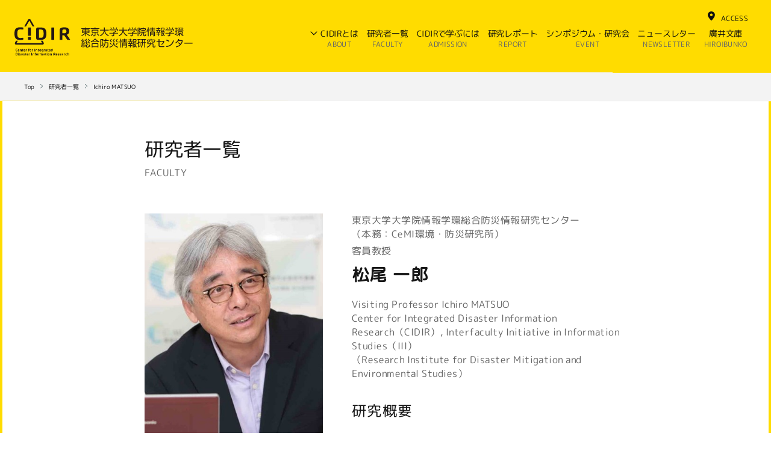

--- FILE ---
content_type: text/html; charset=UTF-8
request_url: http://cidir.iii.u-tokyo.ac.jp/faculty/ichiro-matsuo/
body_size: 9951
content:
<!DOCTYPE html>
<html lang="ja">
<head>
<meta charset="UTF-8">
<meta name="viewport" content="width=device-width, initial-scale=1, viewport-fit=cover">
<meta name="description" content="">
<link href="https://fonts.googleapis.com/css?family=M+PLUS+Rounded+1c" rel="stylesheet">
<link rel="stylesheet" id="fontawesome-style-css" href="https://use.fontawesome.com/releases/v5.6.1/css/all.css">
<link rel="stylesheet" href="http://cidir.iii.u-tokyo.ac.jp/wp/wp-content/themes/cidir/css/ress.css">
<link rel="stylesheet" href="http://cidir.iii.u-tokyo.ac.jp/wp/wp-content/themes/cidir/style.css?ver=0.2.1">
<script>
    (function(d) {
      var config = {
        kitId: 'hwb8lcp',
        scriptTimeout: 3000,
        async: true
      },
      h=d.documentElement,t=setTimeout(function(){h.className=h.className.replace(/\bwf-loading\b/g,"")+" wf-inactive";},config.scriptTimeout),tk=d.createElement("script"),f=false,s=d.getElementsByTagName("script")[0],a;h.className+=" wf-loading";tk.src='https://use.typekit.net/'+config.kitId+'.js';tk.async=true;tk.onload=tk.onreadystatechange=function(){a=this.readyState;if(f||a&&a!="complete"&&a!="loaded")return;f=true;clearTimeout(t);try{Typekit.load(config)}catch(e){}};s.parentNode.insertBefore(tk,s)
    })(document);
</script>
<title>Ichiro MATSUO &#8211; CIDIR &#8211; 東京大学大学院情報学環総合防災情報研究センター</title>
<meta name='robots' content='max-image-preview:large' />
	<style>img:is([sizes="auto" i], [sizes^="auto," i]) { contain-intrinsic-size: 3000px 1500px }</style>
	<link rel='dns-prefetch' href='//stats.wp.com' />
<link rel='preconnect' href='//c0.wp.com' />
<script type="text/javascript">
/* <![CDATA[ */
window._wpemojiSettings = {"baseUrl":"https:\/\/s.w.org\/images\/core\/emoji\/15.0.3\/72x72\/","ext":".png","svgUrl":"https:\/\/s.w.org\/images\/core\/emoji\/15.0.3\/svg\/","svgExt":".svg","source":{"concatemoji":"http:\/\/cidir.iii.u-tokyo.ac.jp\/wp\/wp-includes\/js\/wp-emoji-release.min.js?ver=6.7.4"}};
/*! This file is auto-generated */
!function(i,n){var o,s,e;function c(e){try{var t={supportTests:e,timestamp:(new Date).valueOf()};sessionStorage.setItem(o,JSON.stringify(t))}catch(e){}}function p(e,t,n){e.clearRect(0,0,e.canvas.width,e.canvas.height),e.fillText(t,0,0);var t=new Uint32Array(e.getImageData(0,0,e.canvas.width,e.canvas.height).data),r=(e.clearRect(0,0,e.canvas.width,e.canvas.height),e.fillText(n,0,0),new Uint32Array(e.getImageData(0,0,e.canvas.width,e.canvas.height).data));return t.every(function(e,t){return e===r[t]})}function u(e,t,n){switch(t){case"flag":return n(e,"\ud83c\udff3\ufe0f\u200d\u26a7\ufe0f","\ud83c\udff3\ufe0f\u200b\u26a7\ufe0f")?!1:!n(e,"\ud83c\uddfa\ud83c\uddf3","\ud83c\uddfa\u200b\ud83c\uddf3")&&!n(e,"\ud83c\udff4\udb40\udc67\udb40\udc62\udb40\udc65\udb40\udc6e\udb40\udc67\udb40\udc7f","\ud83c\udff4\u200b\udb40\udc67\u200b\udb40\udc62\u200b\udb40\udc65\u200b\udb40\udc6e\u200b\udb40\udc67\u200b\udb40\udc7f");case"emoji":return!n(e,"\ud83d\udc26\u200d\u2b1b","\ud83d\udc26\u200b\u2b1b")}return!1}function f(e,t,n){var r="undefined"!=typeof WorkerGlobalScope&&self instanceof WorkerGlobalScope?new OffscreenCanvas(300,150):i.createElement("canvas"),a=r.getContext("2d",{willReadFrequently:!0}),o=(a.textBaseline="top",a.font="600 32px Arial",{});return e.forEach(function(e){o[e]=t(a,e,n)}),o}function t(e){var t=i.createElement("script");t.src=e,t.defer=!0,i.head.appendChild(t)}"undefined"!=typeof Promise&&(o="wpEmojiSettingsSupports",s=["flag","emoji"],n.supports={everything:!0,everythingExceptFlag:!0},e=new Promise(function(e){i.addEventListener("DOMContentLoaded",e,{once:!0})}),new Promise(function(t){var n=function(){try{var e=JSON.parse(sessionStorage.getItem(o));if("object"==typeof e&&"number"==typeof e.timestamp&&(new Date).valueOf()<e.timestamp+604800&&"object"==typeof e.supportTests)return e.supportTests}catch(e){}return null}();if(!n){if("undefined"!=typeof Worker&&"undefined"!=typeof OffscreenCanvas&&"undefined"!=typeof URL&&URL.createObjectURL&&"undefined"!=typeof Blob)try{var e="postMessage("+f.toString()+"("+[JSON.stringify(s),u.toString(),p.toString()].join(",")+"));",r=new Blob([e],{type:"text/javascript"}),a=new Worker(URL.createObjectURL(r),{name:"wpTestEmojiSupports"});return void(a.onmessage=function(e){c(n=e.data),a.terminate(),t(n)})}catch(e){}c(n=f(s,u,p))}t(n)}).then(function(e){for(var t in e)n.supports[t]=e[t],n.supports.everything=n.supports.everything&&n.supports[t],"flag"!==t&&(n.supports.everythingExceptFlag=n.supports.everythingExceptFlag&&n.supports[t]);n.supports.everythingExceptFlag=n.supports.everythingExceptFlag&&!n.supports.flag,n.DOMReady=!1,n.readyCallback=function(){n.DOMReady=!0}}).then(function(){return e}).then(function(){var e;n.supports.everything||(n.readyCallback(),(e=n.source||{}).concatemoji?t(e.concatemoji):e.wpemoji&&e.twemoji&&(t(e.twemoji),t(e.wpemoji)))}))}((window,document),window._wpemojiSettings);
/* ]]> */
</script>
<style id='wp-emoji-styles-inline-css' type='text/css'>

	img.wp-smiley, img.emoji {
		display: inline !important;
		border: none !important;
		box-shadow: none !important;
		height: 1em !important;
		width: 1em !important;
		margin: 0 0.07em !important;
		vertical-align: -0.1em !important;
		background: none !important;
		padding: 0 !important;
	}
</style>
<link rel='stylesheet' id='wp-block-library-css' href='https://c0.wp.com/c/6.7.4/wp-includes/css/dist/block-library/style.min.css' type='text/css' media='all' />
<link rel='stylesheet' id='mediaelement-css' href='https://c0.wp.com/c/6.7.4/wp-includes/js/mediaelement/mediaelementplayer-legacy.min.css' type='text/css' media='all' />
<link rel='stylesheet' id='wp-mediaelement-css' href='https://c0.wp.com/c/6.7.4/wp-includes/js/mediaelement/wp-mediaelement.min.css' type='text/css' media='all' />
<style id='jetpack-sharing-buttons-style-inline-css' type='text/css'>
.jetpack-sharing-buttons__services-list{display:flex;flex-direction:row;flex-wrap:wrap;gap:0;list-style-type:none;margin:5px;padding:0}.jetpack-sharing-buttons__services-list.has-small-icon-size{font-size:12px}.jetpack-sharing-buttons__services-list.has-normal-icon-size{font-size:16px}.jetpack-sharing-buttons__services-list.has-large-icon-size{font-size:24px}.jetpack-sharing-buttons__services-list.has-huge-icon-size{font-size:36px}@media print{.jetpack-sharing-buttons__services-list{display:none!important}}.editor-styles-wrapper .wp-block-jetpack-sharing-buttons{gap:0;padding-inline-start:0}ul.jetpack-sharing-buttons__services-list.has-background{padding:1.25em 2.375em}
</style>
<style id='classic-theme-styles-inline-css' type='text/css'>
/*! This file is auto-generated */
.wp-block-button__link{color:#fff;background-color:#32373c;border-radius:9999px;box-shadow:none;text-decoration:none;padding:calc(.667em + 2px) calc(1.333em + 2px);font-size:1.125em}.wp-block-file__button{background:#32373c;color:#fff;text-decoration:none}
</style>
<style id='global-styles-inline-css' type='text/css'>
:root{--wp--preset--aspect-ratio--square: 1;--wp--preset--aspect-ratio--4-3: 4/3;--wp--preset--aspect-ratio--3-4: 3/4;--wp--preset--aspect-ratio--3-2: 3/2;--wp--preset--aspect-ratio--2-3: 2/3;--wp--preset--aspect-ratio--16-9: 16/9;--wp--preset--aspect-ratio--9-16: 9/16;--wp--preset--color--black: #000000;--wp--preset--color--cyan-bluish-gray: #abb8c3;--wp--preset--color--white: #ffffff;--wp--preset--color--pale-pink: #f78da7;--wp--preset--color--vivid-red: #cf2e2e;--wp--preset--color--luminous-vivid-orange: #ff6900;--wp--preset--color--luminous-vivid-amber: #fcb900;--wp--preset--color--light-green-cyan: #7bdcb5;--wp--preset--color--vivid-green-cyan: #00d084;--wp--preset--color--pale-cyan-blue: #8ed1fc;--wp--preset--color--vivid-cyan-blue: #0693e3;--wp--preset--color--vivid-purple: #9b51e0;--wp--preset--gradient--vivid-cyan-blue-to-vivid-purple: linear-gradient(135deg,rgba(6,147,227,1) 0%,rgb(155,81,224) 100%);--wp--preset--gradient--light-green-cyan-to-vivid-green-cyan: linear-gradient(135deg,rgb(122,220,180) 0%,rgb(0,208,130) 100%);--wp--preset--gradient--luminous-vivid-amber-to-luminous-vivid-orange: linear-gradient(135deg,rgba(252,185,0,1) 0%,rgba(255,105,0,1) 100%);--wp--preset--gradient--luminous-vivid-orange-to-vivid-red: linear-gradient(135deg,rgba(255,105,0,1) 0%,rgb(207,46,46) 100%);--wp--preset--gradient--very-light-gray-to-cyan-bluish-gray: linear-gradient(135deg,rgb(238,238,238) 0%,rgb(169,184,195) 100%);--wp--preset--gradient--cool-to-warm-spectrum: linear-gradient(135deg,rgb(74,234,220) 0%,rgb(151,120,209) 20%,rgb(207,42,186) 40%,rgb(238,44,130) 60%,rgb(251,105,98) 80%,rgb(254,248,76) 100%);--wp--preset--gradient--blush-light-purple: linear-gradient(135deg,rgb(255,206,236) 0%,rgb(152,150,240) 100%);--wp--preset--gradient--blush-bordeaux: linear-gradient(135deg,rgb(254,205,165) 0%,rgb(254,45,45) 50%,rgb(107,0,62) 100%);--wp--preset--gradient--luminous-dusk: linear-gradient(135deg,rgb(255,203,112) 0%,rgb(199,81,192) 50%,rgb(65,88,208) 100%);--wp--preset--gradient--pale-ocean: linear-gradient(135deg,rgb(255,245,203) 0%,rgb(182,227,212) 50%,rgb(51,167,181) 100%);--wp--preset--gradient--electric-grass: linear-gradient(135deg,rgb(202,248,128) 0%,rgb(113,206,126) 100%);--wp--preset--gradient--midnight: linear-gradient(135deg,rgb(2,3,129) 0%,rgb(40,116,252) 100%);--wp--preset--font-size--small: 13px;--wp--preset--font-size--medium: 20px;--wp--preset--font-size--large: 36px;--wp--preset--font-size--x-large: 42px;--wp--preset--spacing--20: 0.44rem;--wp--preset--spacing--30: 0.67rem;--wp--preset--spacing--40: 1rem;--wp--preset--spacing--50: 1.5rem;--wp--preset--spacing--60: 2.25rem;--wp--preset--spacing--70: 3.38rem;--wp--preset--spacing--80: 5.06rem;--wp--preset--shadow--natural: 6px 6px 9px rgba(0, 0, 0, 0.2);--wp--preset--shadow--deep: 12px 12px 50px rgba(0, 0, 0, 0.4);--wp--preset--shadow--sharp: 6px 6px 0px rgba(0, 0, 0, 0.2);--wp--preset--shadow--outlined: 6px 6px 0px -3px rgba(255, 255, 255, 1), 6px 6px rgba(0, 0, 0, 1);--wp--preset--shadow--crisp: 6px 6px 0px rgba(0, 0, 0, 1);}:where(.is-layout-flex){gap: 0.5em;}:where(.is-layout-grid){gap: 0.5em;}body .is-layout-flex{display: flex;}.is-layout-flex{flex-wrap: wrap;align-items: center;}.is-layout-flex > :is(*, div){margin: 0;}body .is-layout-grid{display: grid;}.is-layout-grid > :is(*, div){margin: 0;}:where(.wp-block-columns.is-layout-flex){gap: 2em;}:where(.wp-block-columns.is-layout-grid){gap: 2em;}:where(.wp-block-post-template.is-layout-flex){gap: 1.25em;}:where(.wp-block-post-template.is-layout-grid){gap: 1.25em;}.has-black-color{color: var(--wp--preset--color--black) !important;}.has-cyan-bluish-gray-color{color: var(--wp--preset--color--cyan-bluish-gray) !important;}.has-white-color{color: var(--wp--preset--color--white) !important;}.has-pale-pink-color{color: var(--wp--preset--color--pale-pink) !important;}.has-vivid-red-color{color: var(--wp--preset--color--vivid-red) !important;}.has-luminous-vivid-orange-color{color: var(--wp--preset--color--luminous-vivid-orange) !important;}.has-luminous-vivid-amber-color{color: var(--wp--preset--color--luminous-vivid-amber) !important;}.has-light-green-cyan-color{color: var(--wp--preset--color--light-green-cyan) !important;}.has-vivid-green-cyan-color{color: var(--wp--preset--color--vivid-green-cyan) !important;}.has-pale-cyan-blue-color{color: var(--wp--preset--color--pale-cyan-blue) !important;}.has-vivid-cyan-blue-color{color: var(--wp--preset--color--vivid-cyan-blue) !important;}.has-vivid-purple-color{color: var(--wp--preset--color--vivid-purple) !important;}.has-black-background-color{background-color: var(--wp--preset--color--black) !important;}.has-cyan-bluish-gray-background-color{background-color: var(--wp--preset--color--cyan-bluish-gray) !important;}.has-white-background-color{background-color: var(--wp--preset--color--white) !important;}.has-pale-pink-background-color{background-color: var(--wp--preset--color--pale-pink) !important;}.has-vivid-red-background-color{background-color: var(--wp--preset--color--vivid-red) !important;}.has-luminous-vivid-orange-background-color{background-color: var(--wp--preset--color--luminous-vivid-orange) !important;}.has-luminous-vivid-amber-background-color{background-color: var(--wp--preset--color--luminous-vivid-amber) !important;}.has-light-green-cyan-background-color{background-color: var(--wp--preset--color--light-green-cyan) !important;}.has-vivid-green-cyan-background-color{background-color: var(--wp--preset--color--vivid-green-cyan) !important;}.has-pale-cyan-blue-background-color{background-color: var(--wp--preset--color--pale-cyan-blue) !important;}.has-vivid-cyan-blue-background-color{background-color: var(--wp--preset--color--vivid-cyan-blue) !important;}.has-vivid-purple-background-color{background-color: var(--wp--preset--color--vivid-purple) !important;}.has-black-border-color{border-color: var(--wp--preset--color--black) !important;}.has-cyan-bluish-gray-border-color{border-color: var(--wp--preset--color--cyan-bluish-gray) !important;}.has-white-border-color{border-color: var(--wp--preset--color--white) !important;}.has-pale-pink-border-color{border-color: var(--wp--preset--color--pale-pink) !important;}.has-vivid-red-border-color{border-color: var(--wp--preset--color--vivid-red) !important;}.has-luminous-vivid-orange-border-color{border-color: var(--wp--preset--color--luminous-vivid-orange) !important;}.has-luminous-vivid-amber-border-color{border-color: var(--wp--preset--color--luminous-vivid-amber) !important;}.has-light-green-cyan-border-color{border-color: var(--wp--preset--color--light-green-cyan) !important;}.has-vivid-green-cyan-border-color{border-color: var(--wp--preset--color--vivid-green-cyan) !important;}.has-pale-cyan-blue-border-color{border-color: var(--wp--preset--color--pale-cyan-blue) !important;}.has-vivid-cyan-blue-border-color{border-color: var(--wp--preset--color--vivid-cyan-blue) !important;}.has-vivid-purple-border-color{border-color: var(--wp--preset--color--vivid-purple) !important;}.has-vivid-cyan-blue-to-vivid-purple-gradient-background{background: var(--wp--preset--gradient--vivid-cyan-blue-to-vivid-purple) !important;}.has-light-green-cyan-to-vivid-green-cyan-gradient-background{background: var(--wp--preset--gradient--light-green-cyan-to-vivid-green-cyan) !important;}.has-luminous-vivid-amber-to-luminous-vivid-orange-gradient-background{background: var(--wp--preset--gradient--luminous-vivid-amber-to-luminous-vivid-orange) !important;}.has-luminous-vivid-orange-to-vivid-red-gradient-background{background: var(--wp--preset--gradient--luminous-vivid-orange-to-vivid-red) !important;}.has-very-light-gray-to-cyan-bluish-gray-gradient-background{background: var(--wp--preset--gradient--very-light-gray-to-cyan-bluish-gray) !important;}.has-cool-to-warm-spectrum-gradient-background{background: var(--wp--preset--gradient--cool-to-warm-spectrum) !important;}.has-blush-light-purple-gradient-background{background: var(--wp--preset--gradient--blush-light-purple) !important;}.has-blush-bordeaux-gradient-background{background: var(--wp--preset--gradient--blush-bordeaux) !important;}.has-luminous-dusk-gradient-background{background: var(--wp--preset--gradient--luminous-dusk) !important;}.has-pale-ocean-gradient-background{background: var(--wp--preset--gradient--pale-ocean) !important;}.has-electric-grass-gradient-background{background: var(--wp--preset--gradient--electric-grass) !important;}.has-midnight-gradient-background{background: var(--wp--preset--gradient--midnight) !important;}.has-small-font-size{font-size: var(--wp--preset--font-size--small) !important;}.has-medium-font-size{font-size: var(--wp--preset--font-size--medium) !important;}.has-large-font-size{font-size: var(--wp--preset--font-size--large) !important;}.has-x-large-font-size{font-size: var(--wp--preset--font-size--x-large) !important;}
:where(.wp-block-post-template.is-layout-flex){gap: 1.25em;}:where(.wp-block-post-template.is-layout-grid){gap: 1.25em;}
:where(.wp-block-columns.is-layout-flex){gap: 2em;}:where(.wp-block-columns.is-layout-grid){gap: 2em;}
:root :where(.wp-block-pullquote){font-size: 1.5em;line-height: 1.6;}
</style>
<link rel='stylesheet' id='contact-form-7-css' href='http://cidir.iii.u-tokyo.ac.jp/wp/wp-content/plugins/contact-form-7/includes/css/styles.css?ver=6.1.4' type='text/css' media='all' />
<link rel="https://api.w.org/" href="https://cidir.iii.u-tokyo.ac.jp/wp-json/" /><link rel="alternate" title="JSON" type="application/json" href="https://cidir.iii.u-tokyo.ac.jp/wp-json/wp/v2/faculty_list/626" /><link rel="EditURI" type="application/rsd+xml" title="RSD" href="https://cidir.iii.u-tokyo.ac.jp/wp/xmlrpc.php?rsd" />
<meta name="generator" content="WordPress 6.7.4" />
<link rel="canonical" href="https://cidir.iii.u-tokyo.ac.jp/faculty/ichiro-matsuo/" />
<link rel='shortlink' href='https://cidir.iii.u-tokyo.ac.jp/?p=626' />
<link rel="alternate" title="oEmbed (JSON)" type="application/json+oembed" href="https://cidir.iii.u-tokyo.ac.jp/wp-json/oembed/1.0/embed?url=https%3A%2F%2Fcidir.iii.u-tokyo.ac.jp%2Ffaculty%2Fichiro-matsuo%2F" />
<link rel="alternate" title="oEmbed (XML)" type="text/xml+oembed" href="https://cidir.iii.u-tokyo.ac.jp/wp-json/oembed/1.0/embed?url=https%3A%2F%2Fcidir.iii.u-tokyo.ac.jp%2Ffaculty%2Fichiro-matsuo%2F&#038;format=xml" />
	<style>img#wpstats{display:none}</style>
		<meta property="og:title" content="Ichiro MATSUO" />
<meta property="og:description" content="東京都足立区総合防災行政アドバイザー東京都板橋区総合防災アドバイザー三重県紀宝町総合防災行政アドバイザー避難所避難生活学会　理事浅間山北麓ジオパーク協議会有識者委員洞爺湖有珠山ジオパーク推進協議会幹事" />
<meta property="og:type" content="article" />
<meta property="og:url" content="https://cidir.iii.u-tokyo.ac.jp/faculty/ichiro-matsuo/" />
<meta property="og:image" content="http://cidir.iii.u-tokyo.ac.jp/wp/wp-content/themes/cidir/img/ogp.jpg" />
<meta property="og:site_name" content="CIDIR - 東京大学大学院情報学環総合防災情報研究センター" />
<meta name="twitter:card" content="summary_large_image" />
<meta property="og:locale" content="ja_JP" />
</head>
<body class="faculty_list-template-default single single-faculty_list postid-626 single-format-standard">
<div id="wrapper" class="wrapper">
    <header id="header" class="header">
        <div class="header-logo">
            <a href="https://cidir.iii.u-tokyo.ac.jp">
                <img class="header-logo-img" src="http://cidir.iii.u-tokyo.ac.jp/wp/wp-content/themes/cidir/img/logo-cidir.svg" alt="東京大学総合防災情報研究センター">
            </a>
        </div>
        <nav class="header-nav-container">
            <ul class="header-nav menu flex-box wf-roundedmplus1c">
                <li class="menu-item -menu01 flex-item has-sub-menu"><a class="no-link" href="javascript:void(0)">CIDIRとは<span>ABOUT</span></a>
                    <ul class="sub-menu">
                        <li class="sub-menu-item"><a href="/activities/">主要な研究活動<span>ACTIVITIES</span></a></li>
                        <li class="sub-menu-item"><a href="/education/">主要な教育活動<span>EDUCATION</span></a></li>
                        <li class="sub-menu-item"><a href="/mission/">CIDIRのミッション<span>MISSION</span></a></li>
                        <li class="sub-menu-item"><a href="/research-org/">研究部門と体制<span>RESEARCH ORG.</span></a></li>
                    </ul>
                </li>
                <li class="menu-item -menu04 flex-item"><a href="/faculty/">研究者一覧<span>FACULTY</span></a></li>
                <li class="menu-item -menu03 flex-item"><a href="/admission/">CIDIRで学ぶには<span>ADMISSION</span></a></li>
                <li class="menu-item -menu05 flex-item"><a href="/report/">研究レポート<span>REPORT</span></a></li>
                <li class="menu-item -menu06 flex-item"><a href="/event/">シンポジウム・研究会<span>EVENT</span></a></li>
                <li class="menu-item -menu07 flex-item"><a href="/newsletter/">ニュースレター<span>NEWSLETTER</span></a></li>
                <li class="menu-item -menu08 flex-item"><a href="/hiroi-bunko/">廣井文庫<span>HIROIBUNKO</span></a></li>
            </ul>
            <div class="header-util wf-roundedmplus1c">
                <a href="/access/">ACCESS</a>
            </div>
        </nav><!-- header-nav-container -->
        <!-- 開閉用ボタン -->
        <div class="modal-navbar">
            <div class="modal-navbar-header">
                <button type="button" class="modal-toggle modal-hamburger">
                    <span class="sr-only">toggle navigation</span>
                    <span class="modal-hamburger-icon"></span>
                </button>
            </div>
        </div>
        <!-- モーダルメニュー -->
        <div id="modal" class="modal-container">
            <div class="modal-brand">
                <a href="https://cidir.iii.u-tokyo.ac.jp">
                    <img class="modal-brand-img" src="http://cidir.iii.u-tokyo.ac.jp/wp/wp-content/themes/cidir/img/logo-cidir.svg" alt="東京大学総合防災情報研究センター" width="">
                </a>
            </div>
            <nav class="modal-nav-container" role="navigation">
                <ul class="modal-nav menu wf-roundedmplus1c">
                    <li class="menu-item -menu01 has-sub-menu"><a class="no-link" href="javascript:void(0)">CIDIRとは<span>ABOUT</span></a>
                        <ul class="sub-menu">
                            <li class="sub-menu-item"><a href="/activities/">主要な研究活動<span>ACTIVITIES</span></a></li>
                            <li class="sub-menu-item"><a href="/education/">主要な教育活動<span>EDUCATION</span></a></li>
                            <li class="sub-menu-item"><a href="/mission/">CIDIRのミッション<span>MISSION</span></a></li>
                            <li class="sub-menu-item"><a href="/research-org/">研究部門と体制<span>RESEARCH ORG.</span></a></li>
                        </ul>
                    </li>
                    <li class="menu-item -menu04"><a href="/faculty/">研究者一覧<span>FACULTY</span></a></li>
                    <li class="menu-item -menu03"><a href="/admission/">CIDIRで学ぶには<span>ADMISSION</span></a></li>
                    <li class="menu-item -menu05"><a href="/report/">研究レポート<span>REPORT</span></a></li>
                    <li class="menu-item -menu06"><a href="/event/">シンポジウム・研究会<span>EVENT</span></a></li>
                    <li class="menu-item -menu07"><a href="/newsletter/">ニュースレター<span>NEWSLETTER</span></a></li>
                    <li class="menu-item -menu08"><a href="/hiroi-bunko/">廣井文庫<span>HIROIBUNKO</span></a></li>
                </ul>
            </nav>
            <div class="header-util">
                <a href="/access/">ACCESS</a>
            </div>
        </div><!-- /.modal-container -->
    </header>

<main id="main" class="main page no-primary-contents" role="main">

    <!-- パンくずリスト -->
    <div class="breadcrumbs wf-roundedmplus1c">
        <span property="itemListElement" typeof="ListItem"><a property="item" typeof="WebPage" title="Go to CIDIR - 東京大学大学院情報学環総合防災情報研究センター." href="https://cidir.iii.u-tokyo.ac.jp" class="home" ><span property="name">Top</span></a><meta property="position" content="1"></span><span property="itemListElement" typeof="ListItem"><a property="item" typeof="WebPage" title="Go to 研究者一覧." href="https://cidir.iii.u-tokyo.ac.jp/faculty/" class="faculty_list-root post post-faculty_list" ><span property="name">研究者一覧</span></a><meta property="position" content="2"></span><span property="itemListElement" typeof="ListItem"><span property="name" class="post post-faculty_list current-item">Ichiro MATSUO</span><meta property="url" content="https://cidir.iii.u-tokyo.ac.jp/faculty/ichiro-matsuo/"><meta property="position" content="3"></span>    </div>

    <div class="outer">
        <div class="inner pb80">
            <!-- ************************** contents ************************** -->
            <article class="article">

                <h1>研究者一覧<span>FACULTY</span></h1>

                <div class="profile-container">
                    <div class="photo">
                        <img src="https://cidir.iii.u-tokyo.ac.jp/wp/wp-content/uploads/2020/10/matsuo.jpg" alt="写真：松尾 一郎">
                    </div>
                    <div class="text">
                        <div class="organization">東京大学大学院情報学環総合防災情報研究センター<br> （本務：CeMI環境・防災研究所）</div>
                        <div class="position">客員教授</div>
                        <h2 class="name">松尾 一郎</h2>
                        <div class="eng">Visiting Professor&nbsp;Ichiro MATSUO<br> Center for Integrated Disaster Information Research（CIDIR）, Interfaculty Initiative in Information Studies（III）<br> （Research Institute for Disaster Mitigation and Environmental Studies）</div>
                        <h3 class="report">研究概要</h3>
                        <p>専門：タイムライン防災等の防災行動学、コミュニティー防災、被災者視点の防災まちづくり研究。<br />
コンサルタンツエンジニア時代の調査研究（社会基盤施設の管理や高度化、防災情報システムの計画・運用評価）を研究基盤にして、水害・地震・津波・火山災害など様々な自然災害のAAR/IPを多数実証的な調査研究を実施。なお2000年有珠山噴火や2011年東日本大震災後の被災者復興まちづくりを被災自治体や住民組織と協働。タイムライン防災については、流域防災タイムライン、コミュニティータイムライン、自治体タイムラインの第一人者として国内の普及啓発に尽力している。</p>
                    </div>
                </div>

                
<div class="wp-block-group"><div class="wp-block-group__inner-container is-layout-flow wp-block-group-is-layout-flow">
<p>東京都足立区総合防災行政アドバイザー<br>東京都板橋区総合防災アドバイザー<br>三重県紀宝町総合防災行政アドバイザー<br>避難所避難生活学会　理事<br>浅間山北麓ジオパーク協議会有識者委員<br>洞爺湖有珠山ジオパーク推進協議会幹事<br>荒川下流域水害タイムライン検討会座長　他多数のタイムライン検討会座長<br>感染蔓延下の災害対応ワーキンググループアドバイザー（近畿地方整備局）</p>



<p></p>
</div></div>



<h3 class="wp-block-heading">略歴</h3>



<p>1973年　長崎県立長崎西高等学校卒業<br>1977年　芝浦工業大学工学部卒業<br>1977年　（株）建設技術研究所　入社<br>2003年　（株）建設技術研究所　防災室長<br>2004年　東京大学大学院情報学環客員研究員<br>2005年　環境防災総合政策研究機構（CeMI）　理事<br>2010年　CeMI環境・防災研究所　副所長<br>2013年　東京大学生産技術研究所リサーチフェロー<br>2016年　北海道大学大学院農学院環境資源学専攻博士課程単位取得退学<br>2018年　東京大学大学院情報学環総合防災情報研究センター　客員教授</p>



<p></p>



<p></p>



<h3 class="wp-block-heading">主著</h3>



<p>『火山に強くなる本』（共著、山と渓谷社、2002 年）<br>『津波から人びとを救った稲むらの火 歴史マンガ浜口梧陵伝』（共著、文溪堂、2005 年）<br>『地球温暖化図鑑』（共著、文溪堂、2010 年）<br>『災害・防災図鑑』（共著、文溪堂、2013年）<br>『タイムライン　日本の防災対策が変わる』（編著、日刊建設工業新聞社、2016年）<br>『命を守る水害読本』（共著、毎日新聞出版、2017年）</p>



<p></p>



<h3 class="wp-block-heading">Contact</h3>



<p>〒113-0033　東京都文京区本郷7-3-1<br>東京大学大学院情報学環 総合防災情報研究センター<br>TEL：03-5841-5924　<br>FAX：03-5841-0379<br>MAIL: matsuo16【at】community-bosai.jp</p>

            </article>
            <!-- ************************** / contents ************************** -->
        </div><!-- /.inner -->
    </div><!-- /.outer -->

</main>

<footer id="footer" class="footer">
        <div class="footer-upper-part">
            <div class="inner">
                <div class="footer-logo-container">
                    <div class="footer-logo">
                        <img src="http://cidir.iii.u-tokyo.ac.jp/wp/wp-content/themes/cidir/img/logo-footer-cidir.svg" alt="東京大学総合防災情報研究センター">
                    </div>
                    <div class="address wf-roundedmplus1c">
                        <span>〒113-0033　東京都文京区本郷７丁目３番１号</span>
                        <span>7-3-1 Hongo, Bunkyo-ku, Tokyo 113-0033, Japan</span>
                    </div>
                </div>
                <div class="footer-banner-container">
                    <ul class="footer-banner clearfix">
                        <li class="banner-item">
                            <a class="banner-item-link" href="http://cidir-db.iii.u-tokyo.ac.jp/cidir/index.html">
                                <img class="banner-item-image" src="http://cidir.iii.u-tokyo.ac.jp/wp/wp-content/themes/cidir/img/banner-cidir-db.png" alt="CIDIR 災害情報調査アーカイブス"></a></li>
                        <li class="banner-item">
                            <a class="banner-item-link" href="https://www.iii.u-tokyo.ac.jp/">
                                <img class="banner-item-image" src="http://cidir.iii.u-tokyo.ac.jp/wp/wp-content/themes/cidir/img/banner-iii-min.png" alt="東京大学大学院 情報学環・学際情報学府"></a></li>
                        <li class="banner-item">
                            <a class="banner-item-link" href="https://www.u-tokyo.ac.jp/ja/index.html">
                                <img class="banner-item-image" src="http://cidir.iii.u-tokyo.ac.jp/wp/wp-content/themes/cidir/img/banner-u-tokyo-min.png" alt="東京大学"></a></li>
                        <li class="banner-item">
                            <a class="banner-item-link" href="https://www.eri.u-tokyo.ac.jp/">
                                <img class="banner-item-image" src="http://cidir.iii.u-tokyo.ac.jp/wp/wp-content/themes/cidir/img/banner-eri.png" alt="東京大学地震研究所"></a></li>
                        <li class="banner-item">
                            <a class="banner-item-link" href="https://www.iis.u-tokyo.ac.jp/ja/">
                                <img class="banner-item-image" src="http://cidir.iii.u-tokyo.ac.jp/wp/wp-content/themes/cidir/img/banner-iis.png" alt="東京大学生産技術研究所"></a></li>
                        <li class="banner-item">
                            <a class="banner-item-link" href="https://www.jsnds.org/">
                                <img class="banner-item-image" src="http://cidir.iii.u-tokyo.ac.jp/wp/wp-content/themes/cidir/img/banner-jsnds.png" alt="日本自然災害学会"></a></li>
                        <li class="banner-item">
                            <a class="banner-item-link" href="https://isss.jp.net/">
                                <img class="banner-item-image" src="http://cidir.iii.u-tokyo.ac.jp/wp/wp-content/themes/cidir/img/banner-isss.png" alt="地域安全学会"></a></li>
                        <li class="banner-item">
                            <a class="banner-item-link" href="http://www.jasdis.gr.jp/">
                                <img class="banner-item-image" src="http://cidir.iii.u-tokyo.ac.jp/wp/wp-content/themes/cidir/img/banner-jasdis.png" alt="日本災害情報学会"></a></li>
                        <li class="banner-item">
                            <a class="banner-item-link" href="http://f-gakkai.net/">
                                <img class="banner-item-image" src="http://cidir.iii.u-tokyo.ac.jp/wp/wp-content/themes/cidir/img/banner-jsdrr.png" alt="日本災害復興学会"></a></li>
                        <li class="banner-item item10">
                            <a class="banner-item-link" href="https://cidir.iii.u-tokyo.ac.jp/iidprr/">
                                <img class="banner-item-image" src="http://cidir.iii.u-tokyo.ac.jp/wp/wp-content/themes/cidir/img/banner-iidprr.png" alt="災害・復興知連携研究機構"></a></li>
                        <!-- <li class="banner-item">
                            <a class="banner-item-link" href="">
                                <img class="banner-item-image" src="http://cidir.iii.u-tokyo.ac.jp/wp/wp-content/themes/cidir/img/banner-dummy.png" alt=""></a></li> -->
                    </ul>
                </div>
            </div>
        </div><!-- /.footer-upper-part -->
        <div class="footer-lower-part">
            <div class="inner flex-box">
                <nav class="footer-nav-container flex-item">
                    <ul class="footer-nav">
                        <li class="item"><a href="/sitemap/">SITEMAP</a></li>
                        <li class="item"><a href="/privacypolicy/">PRIVACY POLICY</a></li>
                    </ul>
                </nav>
                <div class="copyright flex-item">Copyright 2020 東京大学情報学環総合防災情報研究センター<br class="disp-sp">All Rights Reserved.</div>
            </div>
        </div>
    </footer>
</div><!-- /#wrapper -->
<script src="https://code.jquery.com/jquery-3.5.1.min.js"></script>
<script src="http://cidir.iii.u-tokyo.ac.jp/wp/wp-content/themes/cidir/js/script.js?ver=1.0.1"></script>


<script>
// home header
$( function() {
    var imgHeight = $( '.hero-container' ).outerHeight(); //画像の高さを取得。これがイベント発火位置になる。
    var header = $( 'header' ); //ヘッダーコンテンツ
    console.log( imgHeight );
    console.log( header.height() );
    imgHeight = imgHeight - header.height() - 330;

    $( window ).on( 'load scroll', function() {
        if ( $( window ).scrollTop() < imgHeight ) {
            //メインビジュアル内にいるので、クラスを外す。
            header.addClass( 'headerColor-none' );
            header.removeClass( 'headerColor-default' );
        } else {
            //メインビジュアルより下までスクロールしたので、クラスを付けて色を変える
            header.removeClass( 'headerColor-none' );
            header.addClass( 'headerColor-default' );
        }
    });
});
</script>


<script type="text/javascript" src="https://c0.wp.com/c/6.7.4/wp-includes/js/dist/hooks.min.js" id="wp-hooks-js"></script>
<script type="text/javascript" src="https://c0.wp.com/c/6.7.4/wp-includes/js/dist/i18n.min.js" id="wp-i18n-js"></script>
<script type="text/javascript" id="wp-i18n-js-after">
/* <![CDATA[ */
wp.i18n.setLocaleData( { 'text direction\u0004ltr': [ 'ltr' ] } );
/* ]]> */
</script>
<script type="text/javascript" src="http://cidir.iii.u-tokyo.ac.jp/wp/wp-content/plugins/contact-form-7/includes/swv/js/index.js?ver=6.1.4" id="swv-js"></script>
<script type="text/javascript" id="contact-form-7-js-translations">
/* <![CDATA[ */
( function( domain, translations ) {
	var localeData = translations.locale_data[ domain ] || translations.locale_data.messages;
	localeData[""].domain = domain;
	wp.i18n.setLocaleData( localeData, domain );
} )( "contact-form-7", {"translation-revision-date":"2025-11-30 08:12:23+0000","generator":"GlotPress\/4.0.3","domain":"messages","locale_data":{"messages":{"":{"domain":"messages","plural-forms":"nplurals=1; plural=0;","lang":"ja_JP"},"This contact form is placed in the wrong place.":["\u3053\u306e\u30b3\u30f3\u30bf\u30af\u30c8\u30d5\u30a9\u30fc\u30e0\u306f\u9593\u9055\u3063\u305f\u4f4d\u7f6e\u306b\u7f6e\u304b\u308c\u3066\u3044\u307e\u3059\u3002"],"Error:":["\u30a8\u30e9\u30fc:"]}},"comment":{"reference":"includes\/js\/index.js"}} );
/* ]]> */
</script>
<script type="text/javascript" id="contact-form-7-js-before">
/* <![CDATA[ */
var wpcf7 = {
    "api": {
        "root": "https:\/\/cidir.iii.u-tokyo.ac.jp\/wp-json\/",
        "namespace": "contact-form-7\/v1"
    }
};
/* ]]> */
</script>
<script type="text/javascript" src="http://cidir.iii.u-tokyo.ac.jp/wp/wp-content/plugins/contact-form-7/includes/js/index.js?ver=6.1.4" id="contact-form-7-js"></script>
<script type="text/javascript" id="jetpack-stats-js-before">
/* <![CDATA[ */
_stq = window._stq || [];
_stq.push([ "view", JSON.parse("{\"v\":\"ext\",\"blog\":\"192380821\",\"post\":\"626\",\"tz\":\"9\",\"srv\":\"cidir.iii.u-tokyo.ac.jp\",\"j\":\"1:14.6\"}") ]);
_stq.push([ "clickTrackerInit", "192380821", "626" ]);
/* ]]> */
</script>
<script type="text/javascript" src="https://stats.wp.com/e-202605.js" id="jetpack-stats-js" defer="defer" data-wp-strategy="defer"></script>
</body>
</html>


--- FILE ---
content_type: image/svg+xml
request_url: http://cidir.iii.u-tokyo.ac.jp/wp/wp-content/themes/cidir/img/logo-footer-cidir.svg
body_size: 40824
content:
<?xml version="1.0" encoding="UTF-8"?>
<svg width="252px" height="52px" viewBox="0 0 252 52" version="1.1" xmlns="http://www.w3.org/2000/svg" xmlns:xlink="http://www.w3.org/1999/xlink">
    <title>Group 148</title>
    <g id="Symbols" stroke="none" stroke-width="1" fill="none" fill-rule="evenodd">
        <g id="footer" transform="translate(-1008.000000, -24.000000)">
            <g id="Group-6">
                <g id="Group-148" transform="translate(1008.000000, 24.000000)">
                    <polygon id="Fill-6" fill="#F6AB00" points="21.0110957 5.71599523 5.3640244 32.8175907 36.6585637 32.8175907"></polygon>
                    <path d="M16.2977333,10.9274011 L21.011175,2.76367721 L25.7246167,10.9274011 L28.2283227,10.9274011 L22.8198259,1.56002582 C22.3929541,0.820537957 21.7336039,0.396443253 21.0107783,0.396443253 C20.2887462,0.396839974 19.6289992,0.820934678 19.2025242,1.56002582 L13.7940274,10.9274011 L16.2977333,10.9274011 Z" id="Fill-1" fill="#FFFFFF"></path>
                    <path d="M39.7203371,30.8324387 L37.2166311,30.8324387 L39.2153113,34.2942258 L2.80703881,34.2942258 L4.80532227,30.8324387 L2.30161631,30.8324387 L0.860329069,33.3290037 C0.433457319,34.0688883 0.395768828,34.8516188 0.75718162,35.4776444 C1.11859441,36.1036701 1.81563314,36.4623059 2.66937664,36.4623059 L39.3529734,36.4623059 C40.2071137,36.4623059 40.9037557,36.1032734 41.2651685,35.4772477 C41.6265813,34.8516188 41.5888928,34.0684916 41.1616243,33.3290037 L39.7203371,30.8324387 Z" id="Fill-4" fill="#FFFFFF"></path>
                    <path d="M12.6034678,28.5049959 C12.6649595,28.9477365 12.4804843,29.2179035 11.988947,29.3904771 C11.3736328,29.6360474 10.4822008,29.8328209 7.90034083,29.8328209 C1.87533964,29.9070078 3.96720958e-05,26.8328171 3.96720958e-05,20.9553961 C3.96720958e-05,14.8570015 1.84439541,12.1275613 7.90034083,12.1275613 C10.1441946,12.1275613 11.404577,12.2993415 12.1115338,12.4469217 C12.5110318,12.5453085 12.7264513,12.7670755 12.6649595,13.0864359 L12.4189925,14.9553883 C12.388445,15.1275613 12.2345173,15.2505487 12.0190978,15.2505487 C11.6810916,15.2505487 10.3286698,15.0045817 8.82232033,15.0045817 C5.44106761,14.9307916 4.05770163,15.6928926 4.05770163,20.9553961 C4.05770163,26.2182963 5.37957586,27.0541874 8.69933684,27.0541874 C10.5131451,27.0541874 11.4355213,26.759027 11.9580028,26.759027 C12.2039698,26.759027 12.3575008,26.8820105 12.388445,27.0787841 L12.6034678,28.5049959 Z" id="Fill-8" fill="#FFFFFF"></path>
                    <path d="M35.0427986,15.226071 C34.8583234,15.226071 34.6433006,15.4228446 34.6433006,15.5208347 L34.6433006,26.4885823 C34.6433006,26.5869691 34.8583234,26.7837427 35.0427986,26.7837427 L37.1021771,26.7837427 C39.8998533,26.7837427 41.2213308,25.9474549 41.2213308,21.0047085 C41.2213308,16.0619621 39.8998533,15.226071 37.1021771,15.226071 L35.0427986,15.226071 Z M37.4405801,12.3978473 C42.881608,12.3978473 45.1560093,14.8571205 45.1254617,21.0047085 C45.1254617,27.1031031 42.881608,29.6115697 37.4405801,29.6115697 L32.9834201,29.6115697 C31.6615459,29.6115697 30.7391696,28.7014918 30.7391696,27.6934238 L30.7391696,14.1930096 C30.7391696,13.1357483 31.8765686,12.3978473 33.0754594,12.3978473 L37.4405801,12.3978473 Z" id="Fill-10" fill="#FFFFFF"></path>
                    <path d="M55.6071865,12.397887 C55.976137,12.397887 56.1606122,12.5454672 56.1606122,12.8160309 L56.1606122,29.1934655 C56.1606122,29.4640291 55.976137,29.6116093 55.6071865,29.6116093 L52.6873202,29.6116093 C52.3489173,29.6116093 52.164442,29.4640291 52.164442,29.1934655 L52.164442,12.8160309 C52.164442,12.5454672 52.3489173,12.397887 52.6873202,12.397887 L55.6071865,12.397887 Z" id="Fill-12" fill="#FFFFFF"></path>
                    <path d="M70.1467716,20.4638191 C72.636989,20.4638191 73.4363817,19.554138 73.4363817,17.7339822 C73.4363817,15.5948628 72.4215695,15.004542 70.3931353,15.004542 C68.3944551,15.004542 67.6573476,15.5456694 67.6573476,17.2420482 L67.6573476,20.144062 C67.6573476,20.3650356 67.8108786,20.4638191 68.0564488,20.4638191 L70.1467716,20.4638191 Z M63.7528199,16.9472846 C63.7528199,13.9714807 65.0441466,12.176715 70.3931353,12.176715 C75.0347705,12.176715 77.340116,13.5537335 77.340116,17.5867987 C77.340116,20.5130125 76.0797335,21.5706706 74.2968695,22.4061649 C74.0509025,22.5045517 74.0509025,22.5541419 74.173886,22.7509155 L78.6619902,29.2916539 C78.8155212,29.4642275 78.6314427,29.6118077 78.477515,29.6118077 L75.2497932,29.6118077 C74.8502952,29.6118077 74.6043282,29.4642275 74.4813448,29.2670572 L70.3931353,23.5130164 C70.3006993,23.3654362 70.1467716,23.2916461 69.9012013,23.2916461 L68.0564488,23.2916461 C67.8108786,23.2916461 67.6573476,23.3900329 67.6573476,23.6114032 L67.6573476,29.2916539 C67.6573476,29.5134209 67.5343641,29.6118077 67.2574528,29.6118077 L64.1527146,29.6118077 C63.8762001,29.6118077 63.7528199,29.5134209 63.7528199,29.2916539 L63.7528199,16.9472846 Z" id="Fill-14" fill="#FFFFFF"></path>
                    <path d="M23.1466049,24.0548579 L23.1466049,12.8157532 C23.1466049,12.5451895 22.9625264,12.398006 22.5931792,12.398006 L19.673313,12.398006 C19.33491,12.398006 19.1504347,12.5451895 19.1504347,12.8157532 L19.1504347,24.0548579 L23.1466049,24.0548579 Z" id="Fill-16" fill="#FFFFFF"></path>
                    <path d="M19.1505141,25.5894142 L19.1505141,29.1932274 C19.1505141,29.4641878 19.3345926,29.611768 19.6729956,29.611768 L22.5932585,29.611768 C22.962209,29.611768 23.1466843,29.4641878 23.1466843,29.1932274 L23.1466843,25.5894142 L19.1505141,25.5894142 Z" id="Fill-18" fill="#FFFFFF"></path>
                    <path d="M4.09757208,45.519247 C4.10947371,45.6164436 4.07337211,45.6763485 3.97696891,45.714037 C3.85676246,45.7683877 3.68220524,45.8116303 3.17678274,45.8116303 C1.99772806,45.8278959 1.63036445,45.1506932 1.63036445,43.8561927 C1.63036445,42.5121021 1.99138052,41.9106731 3.17678274,41.9106731 C3.61634956,41.9106731 3.86271328,41.9487583 4.00116889,41.9812895 C4.07971964,42.0031091 4.12177206,42.0519058 4.10947371,42.1221254 L4.06147048,42.5339218 C4.05551966,42.5716102 4.02536887,42.598984 3.98291973,42.598984 C3.91706405,42.598984 3.65205445,42.5446332 3.35729078,42.5446332 C2.69556022,42.5283677 2.42459981,42.6965773 2.42459981,43.8561927 C2.42459981,45.0150146 2.68365859,45.1994899 3.33348752,45.1994899 C3.68815606,45.1994899 3.86866409,45.1344276 3.9710181,45.1344276 C4.01941806,45.1344276 4.04917213,45.1618014 4.05551966,45.205044 L4.09757208,45.519247 Z" id="Fill-20" fill="#FFFFFF"></path>
                    <path d="M6.35431925,44.1593669 C6.39637168,44.1593669 6.40271921,44.1431013 6.40271921,44.1105702 C6.40271921,43.6281575 6.24006362,43.4984297 5.93934913,43.4984297 C5.59023469,43.4984297 5.40377584,43.6281575 5.40377584,44.1105702 C5.40377584,44.1431013 5.41567747,44.1593669 5.45177907,44.1593669 L6.35431925,44.1593669 Z M6.93789578,45.4649755 C6.96209576,45.5625689 6.92004334,45.6435 6.82364015,45.6871393 C6.68518453,45.7522015 6.36027007,45.8061556 5.98140155,45.8061556 C5.07886137,45.8061556 4.6817437,45.4594214 4.6817437,44.365265 C4.6817437,43.2488923 5.11456626,42.9291352 5.92705078,42.9291352 C6.69153207,42.9291352 7.05254814,43.303243 7.05254814,44.0887505 L7.05254814,44.2946487 C7.05254814,44.5493436 6.92599415,44.6520943 6.65503374,44.6520943 L5.44582826,44.6520943 C5.41567747,44.6520943 5.40377584,44.6632025 5.40377584,44.6846254 L5.40377584,44.7119992 C5.40377584,45.1019759 5.5600839,45.2376544 6.0353556,45.2376544 C6.40271921,45.2376544 6.65503374,45.1452184 6.75143693,45.1452184 C6.81173852,45.1452184 6.85379094,45.1777496 6.86608929,45.2376544 L6.93789578,45.4649755 Z" id="Fill-22" fill="#FFFFFF"></path>
                    <path d="M7.74478654,43.9478352 C7.74478654,43.3249833 7.92529457,42.9294526 8.94843792,42.9294526 C9.97118455,42.9294526 10.1457418,43.3249833 10.1457418,43.9478352 L10.1457418,45.6870599 C10.1457418,45.7247484 10.1215418,45.7628336 10.0552894,45.7628336 L9.51376529,45.7628336 C9.44156208,45.7628336 9.42370963,45.7247484 9.42370963,45.6870599 L9.42370963,43.9910778 C9.42370963,43.6011011 9.28525402,43.5253274 8.94843792,43.5253274 C8.61717592,43.5253274 8.46681868,43.6011011 8.46681868,43.9910778 L8.46681868,45.6870599 C8.46681868,45.7358566 8.43666789,45.7628336 8.38271384,45.7628336 L7.82889138,45.7628336 C7.77493733,45.7628336 7.74478654,45.7358566 7.74478654,45.6870599 L7.74478654,43.9478352 Z" id="Fill-24" fill="#FFFFFF"></path>
                    <path d="M11.433617,42.3876904 C11.535971,42.3876904 11.5661218,42.4364871 11.5780234,42.5118641 L11.6319775,42.8859719 C11.6502267,42.9617456 11.6863283,42.9780112 11.7644823,42.9780112 L12.3119572,42.9780112 C12.3782096,42.9780112 12.4143112,43.0105423 12.4143112,43.0704472 L12.4143112,43.4548698 C12.4143112,43.5143779 12.3782096,43.546909 12.3119572,43.546909 L11.7283807,43.546909 C11.6922791,43.546909 11.6621283,43.5687287 11.6621283,43.6064172 L11.6621283,44.8854456 C11.6621283,45.0695241 11.7283807,45.1996486 12.0596427,45.1996486 C12.2520524,45.1996486 12.3242556,45.1726715 12.4143112,45.1726715 C12.4567604,45.1726715 12.4865144,45.2052027 12.4924653,45.2536026 L12.5408652,45.5947826 C12.5527668,45.6761104 12.5166652,45.7141956 12.4262129,45.7467268 C12.2461015,45.8010775 12.0715443,45.811789 11.9572887,45.811789 C11.1329025,45.811789 10.9400961,45.5138516 10.9400961,44.9501111 L10.9400961,42.4690182 C10.9400961,42.4257756 10.9702469,42.3876904 11.0305485,42.3876904 L11.433617,42.3876904 Z" id="Fill-26" fill="#FFFFFF"></path>
                    <path d="M14.6108758,44.1593669 C14.6529282,44.1593669 14.6592758,44.1431013 14.6592758,44.1105702 C14.6592758,43.6281575 14.4966202,43.4984297 14.1959057,43.4984297 C13.8467913,43.4984297 13.6603324,43.6281575 13.6603324,44.1105702 C13.6603324,44.1431013 13.672234,44.1593669 13.7083356,44.1593669 L14.6108758,44.1593669 Z M15.1944524,45.4649755 C15.2186523,45.5625689 15.1765999,45.6435 15.0801967,45.6871393 C14.9417411,45.7522015 14.6168266,45.8061556 14.2379581,45.8061556 C13.3354179,45.8061556 12.9383003,45.4594214 12.9383003,44.365265 C12.9383003,43.2488923 13.3715196,42.9291352 14.1836074,42.9291352 C14.9480886,42.9291352 15.3091047,43.303243 15.3091047,44.0887505 L15.3091047,44.2946487 C15.3091047,44.5493436 15.1825507,44.6520943 14.911987,44.6520943 L13.7023848,44.6520943 C13.672234,44.6520943 13.6603324,44.6632025 13.6603324,44.6846254 L13.6603324,44.7119992 C13.6603324,45.1019759 13.8166405,45.2376544 14.2919122,45.2376544 C14.6592758,45.2376544 14.911987,45.1452184 15.0079935,45.1452184 C15.0682951,45.1452184 15.1103475,45.1777496 15.1226459,45.2376544 L15.1944524,45.4649755 Z" id="Fill-28" fill="#FFFFFF"></path>
                    <path d="M16.0013431,43.758401 C16.0013431,43.1192835 16.2481035,42.9292542 16.8197784,42.9292542 C17.1264437,42.9292542 17.3311518,42.9617853 17.4636566,42.9998705 C17.5961614,43.0324016 17.6259154,43.0811983 17.5961614,43.2164802 L17.5477614,43.4549095 C17.5418106,43.5144176 17.505709,43.5521061 17.4454074,43.5521061 C17.3613026,43.5521061 17.1990437,43.519575 17.0304373,43.519575 C16.7896277,43.519575 16.7233753,43.5957454 16.7233753,43.8290173 L16.7233753,45.6868616 C16.7233753,45.7249468 16.6932245,45.763032 16.6333196,45.763032 L16.0917955,45.763032 C16.0314939,45.763032 16.0013431,45.7249468 16.0013431,45.6868616 L16.0013431,43.758401 Z" id="Fill-30" fill="#FFFFFF"></path>
                    <path d="M19.6902133,42.8103569 C19.6902133,42.1272034 19.9730753,41.9268593 20.6050518,41.9268593 C20.8153139,41.9268593 20.9898711,41.948679 21.0684219,41.9867642 C21.1465759,42.0248494 21.1767267,42.0736461 21.1584775,42.1708427 L21.1104743,42.4580687 C21.0981759,42.5120228 21.0862743,42.5389998 21.0259727,42.5389998 C20.9418679,42.5389998 20.8696647,42.5064687 20.6951075,42.5064687 C20.4784978,42.5064687 20.4122454,42.6203276 20.4122454,42.8155143 L20.4122454,42.9238191 C20.4122454,42.9619043 20.4423962,42.9781699 20.4844486,42.9781699 L20.9839203,42.9781699 C21.0501727,42.9781699 21.0862743,43.010701 21.0862743,43.0702091 L21.0862743,43.4494744 C21.0862743,43.5089825 21.0501727,43.5415136 20.9839203,43.5415136 L20.4844486,43.5415136 C20.4364454,43.5415136 20.4122454,43.5629366 20.4122454,43.6065759 L20.4122454,45.6869806 C20.4122454,45.7250658 20.3884422,45.7627543 20.3281406,45.7627543 L19.7925673,45.7627543 C19.7263149,45.7627543 19.6902133,45.7250658 19.6902133,45.6869806 L19.6902133,43.6010218 C19.6902133,43.5577792 19.6723608,43.5415136 19.6303084,43.5415136 L19.3712496,43.5415136 C19.3049972,43.5415136 19.2688956,43.5089825 19.2688956,43.4494744 L19.2688956,43.0702091 C19.2688956,43.010701 19.3049972,42.9781699 19.3712496,42.9781699 L19.6303084,42.9781699 C19.6723608,42.9781699 19.6902133,42.9619043 19.6902133,42.9238191 L19.6902133,42.8103569 Z" id="Fill-32" fill="#FFFFFF"></path>
                    <path d="M22.1817002,44.3596713 C22.1817002,45.0475854 22.290005,45.2157951 22.6871227,45.2157951 C23.0782896,45.2157951 23.1806436,45.0475854 23.1806436,44.3596713 C23.1806436,43.6880227 23.0782896,43.5249704 22.6871227,43.5249704 C22.3019067,43.5249704 22.1817002,43.6769145 22.1817002,44.3596713 M23.9145774,44.3596713 C23.9145774,45.4431162 23.6138629,45.81167 22.6871227,45.81167 C21.7544318,45.81167 21.4473697,45.4431162 21.4473697,44.3596713 C21.4473697,43.2924919 21.7544318,42.9294922 22.6871227,42.9294922 C23.6138629,42.9294922 23.9145774,43.2924919 23.9145774,44.3596713" id="Fill-34" fill="#FFFFFF"></path>
                    <path d="M24.6129649,43.758401 C24.6129649,43.1192835 24.8597254,42.9292542 25.4314003,42.9292542 C25.7380656,42.9292542 25.9427736,42.9617853 26.0752784,42.9998705 C26.2077832,43.0324016 26.2375373,43.0811983 26.2077832,43.2164802 L26.1593832,43.4549095 C26.1534324,43.5144176 26.1173308,43.5521061 26.0570292,43.5521061 C25.9729244,43.5521061 25.8106655,43.519575 25.6420591,43.519575 C25.4012495,43.519575 25.3349971,43.5957454 25.3349971,43.8290173 L25.3349971,45.6868616 C25.3349971,45.7249468 25.3048463,45.763032 25.2449414,45.763032 L24.7034173,45.763032 C24.6431157,45.763032 24.6129649,45.7249468 24.6129649,45.6868616 L24.6129649,43.758401 Z" id="Fill-36" fill="#FFFFFF"></path>
                    <path d="M28.9577339,41.970459 C29.0299371,41.970459 29.0660387,42.0029901 29.0660387,42.0624982 L29.0660387,45.6706754 C29.0660387,45.7305802 29.0299371,45.7631113 28.9577339,45.7631113 L28.386059,45.7631113 C28.3202033,45.7631113 28.283705,45.7305802 28.283705,45.6706754 L28.283705,42.0624982 C28.283705,42.0029901 28.3202033,41.970459 28.386059,41.970459 L28.9577339,41.970459 Z" id="Fill-38" fill="#FFFFFF"></path>
                    <path d="M29.9749264,43.9478352 C29.9749264,43.3249833 30.1554344,42.9294526 31.1785778,42.9294526 C32.2013244,42.9294526 32.3758816,43.3249833 32.3758816,43.9478352 L32.3758816,45.6870599 C32.3758816,45.7247484 32.3516817,45.7628336 32.2854293,45.7628336 L31.7439051,45.7628336 C31.6717019,45.7628336 31.6538495,45.7247484 31.6538495,45.6870599 L31.6538495,43.9910778 C31.6538495,43.6011011 31.5153939,43.5253274 31.1785778,43.5253274 C30.8473158,43.5253274 30.6969585,43.6011011 30.6969585,43.9910778 L30.6969585,45.6870599 C30.6969585,45.7358566 30.6668077,45.7628336 30.6128537,45.7628336 L30.0590312,45.7628336 C30.0050772,45.7628336 29.9749264,45.7358566 29.9749264,45.6870599 L29.9749264,43.9478352 Z" id="Fill-40" fill="#FFFFFF"></path>
                    <path d="M33.6637569,42.3876904 C33.7661109,42.3876904 33.795865,42.4364871 33.8081633,42.5118641 L33.8621174,42.8859719 C33.8803665,42.9617456 33.9164681,42.9780112 33.9946222,42.9780112 L34.5420971,42.9780112 C34.6083495,42.9780112 34.6444511,43.0105423 34.6444511,43.0704472 L34.6444511,43.4548698 C34.6444511,43.5143779 34.6083495,43.546909 34.5420971,43.546909 L33.9585205,43.546909 C33.9224189,43.546909 33.8926649,43.5687287 33.8926649,43.6064172 L33.8926649,44.8854456 C33.8926649,45.0695241 33.9585205,45.1996486 34.2897825,45.1996486 C34.4821922,45.1996486 34.5543954,45.1726715 34.6444511,45.1726715 C34.6869002,45.1726715 34.7166543,45.2052027 34.7226051,45.2536026 L34.7710051,45.5947826 C34.7829067,45.6761104 34.7468051,45.7141956 34.6563527,45.7467268 C34.4762414,45.8010775 34.3016842,45.811789 34.1874285,45.811789 C33.3630424,45.811789 33.170236,45.5138516 33.170236,44.9501111 L33.170236,42.4690182 C33.170236,42.4257756 33.2003868,42.3876904 33.2606884,42.3876904 L33.6637569,42.3876904 Z" id="Fill-42" fill="#FFFFFF"></path>
                    <path d="M36.8408173,44.1593669 C36.8828697,44.1593669 36.8892173,44.1431013 36.8892173,44.1105702 C36.8892173,43.6281575 36.7265617,43.4984297 36.4258472,43.4984297 C36.0767328,43.4984297 35.8902739,43.6281575 35.8902739,44.1105702 C35.8902739,44.1431013 35.9021755,44.1593669 35.9382771,44.1593669 L36.8408173,44.1593669 Z M37.4243939,45.4649755 C37.4485938,45.5625689 37.4065414,45.6435 37.3101382,45.6871393 C37.1716826,45.7522015 36.8467681,45.8061556 36.4678996,45.8061556 C35.5653594,45.8061556 35.1682418,45.4594214 35.1682418,44.365265 C35.1682418,43.2488923 35.6014611,42.9291352 36.4135489,42.9291352 C37.1780301,42.9291352 37.5390462,43.303243 37.5390462,44.0887505 L37.5390462,44.2946487 C37.5390462,44.5493436 37.4124922,44.6520943 37.1419285,44.6520943 L35.9323263,44.6520943 C35.9021755,44.6520943 35.8902739,44.6632025 35.8902739,44.6846254 L35.8902739,44.7119992 C35.8902739,45.1019759 36.046582,45.2376544 36.5218537,45.2376544 C36.8892173,45.2376544 37.1419285,45.1452184 37.237935,45.1452184 C37.2982366,45.1452184 37.340289,45.1777496 37.3525874,45.2376544 L37.4243939,45.4649755 Z" id="Fill-44" fill="#FFFFFF"></path>
                    <path d="M39.8799776,43.9370048 C39.8799776,43.6771525 39.7058171,43.5307625 39.3864567,43.5307625 C38.9956865,43.5307625 38.833031,43.6771525 38.833031,44.2944504 C38.833031,44.9121449 39.0075882,45.0859087 39.3444043,45.0859087 C39.5669647,45.0859087 39.6935187,45.0315579 39.7776236,44.9391219 C39.8379251,44.8744564 39.8799776,44.7717057 39.8799776,44.6086533 L39.8799776,43.9370048 Z M39.8557776,45.4758854 C39.6816171,45.6111672 39.5130107,45.6813868 39.2118995,45.6813868 C38.4779657,45.6813868 38.1109988,45.3564724 38.1109988,44.2944504 C38.1109988,43.3899266 38.3756117,42.9293335 39.2301486,42.9293335 C39.5792631,42.9293335 39.843876,43.0269269 39.9823316,43.2165595 C40.024384,43.2653562 40.0366823,43.2705136 40.0545348,43.2165595 L40.1088856,43.0919891 C40.150938,42.9999499 40.2108428,42.9781302 40.307246,42.9781302 L40.4996557,42.9781302 C40.5659081,42.9781302 40.6020097,43.0106613 40.6020097,43.0701695 L40.6020097,45.692495 C40.6020097,46.467291 40.204892,46.8683759 39.2722011,46.8683759 C38.8631817,46.8683759 38.5862705,46.8084711 38.5021657,46.7759399 C38.4240116,46.7489629 38.4057625,46.7108777 38.4176641,46.6243925 L38.4601133,46.347878 C38.4660641,46.2828158 38.4962149,46.2451273 38.5684181,46.2451273 C38.6767229,46.2451273 38.9171358,46.2935273 39.1999978,46.2935273 C39.7538203,46.2935273 39.8799776,46.0987373 39.8799776,45.6381442 L39.8799776,45.4758854 L39.8557776,45.4758854 Z" id="Fill-46" fill="#FFFFFF"></path>
                    <path d="M41.4207227,43.758401 C41.4207227,43.1192835 41.6674832,42.9292542 42.2391581,42.9292542 C42.5458234,42.9292542 42.7505314,42.9617853 42.8830362,42.9998705 C43.015541,43.0324016 43.0452951,43.0811983 43.015541,43.2164802 L42.967141,43.4549095 C42.9611902,43.5144176 42.9250886,43.5521061 42.864787,43.5521061 C42.7806822,43.5521061 42.6184233,43.519575 42.4498169,43.519575 C42.2090073,43.519575 42.1427549,43.5957454 42.1427549,43.8290173 L42.1427549,45.6868616 C42.1427549,45.7249468 42.1126041,45.763032 42.0526992,45.763032 L41.5111751,45.763032 C41.4508735,45.763032 41.4207227,45.7249468 41.4207227,45.6868616 L41.4207227,43.758401 Z" id="Fill-48" fill="#FFFFFF"></path>
                    <path d="M44.7002562,44.5495023 C44.3150402,44.5495023 44.2007845,44.6248792 44.2007845,44.8906823 C44.2007845,45.1779083 44.3090894,45.2751049 44.5919514,45.2751049 C44.9228167,45.2751049 45.1152263,45.0803149 45.1152263,44.8093545 L45.1152263,44.6141678 C45.1152263,44.5653711 45.0914231,44.5495023 45.0493707,44.5495023 L44.7002562,44.5495023 Z M43.6715588,43.2272313 C43.6533096,43.1407461 43.6715588,43.0863954 43.7739128,43.0487069 C43.9841749,42.9780905 44.3150402,42.9292939 44.6582038,42.9292939 C45.4345867,42.9292939 45.8253569,43.1518543 45.8253569,43.9857618 L45.8253569,45.6869012 C45.8253569,45.7249865 45.789652,45.7630717 45.7353012,45.7630717 L45.3921376,45.7630717 C45.3322327,45.7630717 45.2957344,45.741252 45.2838327,45.7087209 L45.2179771,45.5083768 C45.2179771,45.5028227 45.2056787,45.4976653 45.1997279,45.4976653 C45.1334755,45.4976653 44.9950199,45.8118683 44.3753418,45.8118683 C43.7497128,45.8118683 43.514854,45.5301965 43.514854,44.8906823 C43.514854,44.2944107 43.8036669,44.0452699 44.5316498,44.0452699 L45.0132691,44.0452699 C45.0795215,44.0452699 45.1092755,44.023847 45.1092755,43.9587847 C45.1092755,43.6120506 44.9950199,43.5037458 44.5979022,43.5037458 C44.2190337,43.5037458 43.9238733,43.590231 43.821916,43.590231 C43.7556636,43.590231 43.7314636,43.5576999 43.719562,43.4930343 L43.6715588,43.2272313 Z" id="Fill-50" fill="#FFFFFF"></path>
                    <path d="M47.1135495,42.3876904 C47.2159035,42.3876904 47.2456576,42.4364871 47.2579559,42.5118641 L47.31191,42.8859719 C47.3301591,42.9617456 47.3662607,42.9780112 47.4444148,42.9780112 L47.9918897,42.9780112 C48.0581421,42.9780112 48.0942437,43.0105423 48.0942437,43.0704472 L48.0942437,43.4548698 C48.0942437,43.5143779 48.0581421,43.546909 47.9918897,43.546909 L47.4083131,43.546909 C47.3722115,43.546909 47.3424575,43.5687287 47.3424575,43.6064172 L47.3424575,44.8854456 C47.3424575,45.0695241 47.4083131,45.1996486 47.7395751,45.1996486 C47.9319848,45.1996486 48.004188,45.1726715 48.0942437,45.1726715 C48.1366928,45.1726715 48.1664469,45.2052027 48.1723977,45.2536026 L48.2207977,45.5947826 C48.2326993,45.6761104 48.1965977,45.7141956 48.1061453,45.7467268 C47.926034,45.8010775 47.7514768,45.811789 47.6372211,45.811789 C46.812835,45.811789 46.6200286,45.5138516 46.6200286,44.9501111 L46.6200286,42.4690182 C46.6200286,42.4257756 46.6501794,42.3876904 46.710481,42.3876904 L47.1135495,42.3876904 Z" id="Fill-52" fill="#FFFFFF"></path>
                    <path d="M50.2907686,44.1593669 C50.332821,44.1593669 50.3391686,44.1431013 50.3391686,44.1105702 C50.3391686,43.6281575 50.176513,43.4984297 49.8757985,43.4984297 C49.526684,43.4984297 49.3402252,43.6281575 49.3402252,44.1105702 C49.3402252,44.1431013 49.3521268,44.1593669 49.3882284,44.1593669 L50.2907686,44.1593669 Z M50.8743451,45.4649755 C50.8985451,45.5625689 50.8564927,45.6435 50.7600895,45.6871393 C50.6216339,45.7522015 50.2967194,45.8061556 49.9178509,45.8061556 C49.0153107,45.8061556 48.6181931,45.4594214 48.6181931,44.365265 C48.6181931,43.2488923 49.0510156,42.9291352 49.8635001,42.9291352 C50.6279814,42.9291352 50.9889975,43.303243 50.9889975,44.0887505 L50.9889975,44.2946487 C50.9889975,44.5493436 50.8624435,44.6520943 50.5914831,44.6520943 L49.3822776,44.6520943 C49.3521268,44.6520943 49.3402252,44.6632025 49.3402252,44.6846254 L49.3402252,44.7119992 C49.3402252,45.1019759 49.4965333,45.2376544 49.971805,45.2376544 C50.3391686,45.2376544 50.5914831,45.1452184 50.6878863,45.1452184 C50.7481879,45.1452184 50.7902403,45.1777496 50.8025386,45.2376544 L50.8743451,45.4649755 Z" id="Fill-54" fill="#FFFFFF"></path>
                    <path d="M53.2578447,43.9370048 C53.2578447,43.6335132 53.0713858,43.541474 52.7825729,43.541474 C52.4092585,43.541474 52.2589013,43.660887 52.2589013,44.3868863 C52.2589013,45.091066 52.4092585,45.2160331 52.7825729,45.2160331 C53.1253399,45.2160331 53.2578447,45.0803546 53.2578447,44.7010893 L53.2578447,43.9370048 Z M53.8533228,41.970459 C53.9195752,41.970459 53.9556768,42.0029901 53.9556768,42.0624982 L53.9556768,44.6411845 C53.9556768,45.4270887 53.6371099,45.811908 52.7702746,45.811908 C51.8197312,45.811908 51.5487708,45.3509183 51.5487708,44.3868863 C51.5487708,43.2705136 51.8919344,42.9455991 52.6139665,42.9455991 C52.9809334,42.9455991 53.1372415,43.0650121 53.2034939,43.0650121 C53.2276939,43.0650121 53.2395955,43.0539039 53.2395955,43.0162154 L53.2395955,42.0624982 C53.2395955,42.0029901 53.2756971,41.970459 53.3419495,41.970459 L53.8533228,41.970459 Z" id="Fill-56" fill="#FFFFFF"></path>
                    <path d="M2.58721573,48.3458838 C2.55111412,48.3458838 2.5090617,48.3891264 2.5090617,48.410946 L2.5090617,50.8273734 C2.5090617,50.849193 2.55111412,50.8924356 2.58721573,50.8924356 L2.99028422,50.8924356 C3.53775914,50.8924356 3.79681793,50.7079604 3.79681793,49.6189613 C3.79681793,48.530359 3.53775914,48.3458838 2.99028422,48.3458838 L2.58721573,48.3458838 Z M3.05653662,47.7230319 C4.12173239,47.7230319 4.56685331,48.264556 4.56090249,49.6189613 C4.56090249,50.9630519 4.12173239,51.5152875 3.05653662,51.5152875 L2.18414723,51.5152875 C1.92548517,51.5152875 1.74458041,51.3149434 1.74458041,51.0927797 L1.74458041,48.1185627 C1.74458041,47.8852908 1.96753759,47.7230319 2.20199968,47.7230319 L3.05653662,47.7230319 Z" id="Fill-58" fill="#FFFFFF"></path>
                    <path d="M6.19906739,48.7305841 C6.28444571,48.7305841 6.33096923,48.7631152 6.33096923,48.8226234 L6.33096923,51.4231292 C6.33096923,51.4881915 6.29211442,51.5155652 6.19906739,51.5155652 L5.50121463,51.5155652 C5.42350501,51.5155652 5.38465021,51.4881915 5.38465021,51.4231292 L5.38465021,48.8226234 C5.38465021,48.7631152 5.43168497,48.7305841 5.5170633,48.7305841 L6.19906739,48.7305841 Z M6.23025348,47.7229129 C6.3156318,47.7229129 6.36164407,47.755444 6.36164407,47.8149521 L6.36164407,48.3080763 C6.36164407,48.3731385 6.3156318,48.4056696 6.23025348,48.4056696 L5.49354591,48.4056696 C5.40816759,48.4056696 5.36164407,48.3731385 5.36164407,48.3080763 L5.36164407,47.8149521 C5.36164407,47.755444 5.40816759,47.7229129 5.49354591,47.7229129 L6.23025348,47.7229129 Z" id="Fill-60" fill="#FFFFFF"></path>
                    <path d="M7.39571177,50.2097582 C7.05254814,50.0633682 6.81808605,49.9011093 6.81808605,49.4242507 C6.81808605,48.8660643 7.18505294,48.6815891 7.90708508,48.6815891 C8.25619953,48.6815891 8.58111399,48.7141202 8.71361879,48.7577595 C8.77352365,48.7795791 8.80962526,48.8283758 8.79772363,48.9041495 L8.7497204,49.1751099 C8.73742205,49.2401722 8.7195696,49.2723066 8.64141558,49.2723066 C8.53906157,49.2723066 8.23834708,49.229064 7.96738667,49.229064 C7.70237707,49.229064 7.53416738,49.2774639 7.53416738,49.4567818 C7.53416738,49.6460177 7.7087246,49.7003685 7.9792883,49.8086733 L8.29230113,49.9387978 C8.68941881,50.1066107 8.88182848,50.2585549 8.88182848,50.7080397 C8.88182848,51.2769376 8.55691401,51.5641635 7.70237707,51.5641635 C7.45561663,51.5641635 7.1009481,51.5316324 6.9684433,51.5046554 C6.87799092,51.4828357 6.84188931,51.428485 6.85418766,51.3471572 L6.89624008,51.0277968 C6.9021909,50.9845542 6.92639087,50.9575772 6.97439411,50.9575772 C7.06484649,50.9575772 7.30525939,51.0059772 7.66032465,51.0059772 C8.05744233,51.0059772 8.17209468,50.8976723 8.17209468,50.7243053 C8.17209468,50.5564923 8.06378986,50.5021415 7.79282945,50.3831253 L7.39571177,50.2097582 Z" id="Fill-62" fill="#FFFFFF"></path>
                    <path d="M10.6152214,50.3019561 C10.2300053,50.3019561 10.1157497,50.3773331 10.1157497,50.6431362 C10.1157497,50.9303621 10.2240545,51.0275588 10.5069165,51.0275588 C10.8377818,51.0275588 11.0301915,50.8327688 11.0301915,50.5618084 L11.0301915,50.3666217 C11.0301915,50.317825 11.0063882,50.3019561 10.9643358,50.3019561 L10.6152214,50.3019561 Z M9.58652391,48.9796852 C9.56827475,48.8932 9.58652391,48.8388493 9.68887792,48.8011608 C9.89914003,48.7305444 10.2300053,48.6817478 10.5731689,48.6817478 C11.3495518,48.6817478 11.740322,48.9043082 11.740322,49.7382157 L11.740322,51.4393551 C11.740322,51.4774403 11.7046171,51.5155256 11.6502663,51.5155256 L11.3071027,51.5155256 C11.2471978,51.5155256 11.2106995,51.4937059 11.1987979,51.4611748 L11.1329422,51.2608307 C11.1329422,51.2552766 11.1206439,51.2501192 11.114693,51.2501192 C11.0484406,51.2501192 10.909985,51.5643222 10.2903069,51.5643222 C9.66467794,51.5643222 9.42981913,51.2826504 9.42981913,50.6431362 C9.42981913,50.0468646 9.71863199,49.7977238 10.4466149,49.7977238 L10.9282342,49.7977238 C10.9944866,49.7977238 11.0242407,49.7763009 11.0242407,49.7112386 C11.0242407,49.3645045 10.909985,49.2561997 10.5128673,49.2561997 C10.1339988,49.2561997 9.83883844,49.3426849 9.73688116,49.3426849 C9.67062876,49.3426849 9.64642878,49.3101537 9.63452715,49.2454882 L9.58652391,48.9796852 Z" id="Fill-64" fill="#FFFFFF"></path>
                    <path d="M12.9984432,50.2097582 C12.6552795,50.0633682 12.4208175,49.9011093 12.4208175,49.4242507 C12.4208175,48.8660643 12.7877843,48.6815891 13.5098165,48.6815891 C13.8589309,48.6815891 14.1838454,48.7141202 14.3159535,48.7577595 C14.3762551,48.7795791 14.4123567,48.8283758 14.400455,48.9041495 L14.3524518,49.1751099 C14.3401534,49.2401722 14.322301,49.2723066 14.244147,49.2723066 C14.141793,49.2723066 13.8410785,49.229064 13.5701181,49.229064 C13.3051085,49.229064 13.1368988,49.2774639 13.1368988,49.4567818 C13.1368988,49.6460177 13.311456,49.7003685 13.5820197,49.8086733 L13.8950325,49.9387978 C14.2921502,50.1066107 14.4845599,50.2585549 14.4845599,50.7080397 C14.4845599,51.2769376 14.1596454,51.5641635 13.3051085,51.5641635 C13.058348,51.5641635 12.7036795,51.5316324 12.5711747,51.5046554 C12.4807223,51.4828357 12.4446207,51.428485 12.4569191,51.3471572 L12.4989715,51.0277968 C12.5049223,50.9845542 12.5291223,50.9575772 12.5771255,50.9575772 C12.6675779,50.9575772 12.9079908,51.0059772 13.263056,51.0059772 C13.6601737,51.0059772 13.7748261,50.8976723 13.7748261,50.7243053 C13.7748261,50.5564923 13.6665213,50.5021415 13.3955608,50.3831253 L12.9984432,50.2097582 Z" id="Fill-67" fill="#FFFFFF"></path>
                    <path d="M15.6342572,48.1401443 C15.7366112,48.1401443 15.7663653,48.188941 15.7786636,48.264318 L15.8326177,48.6384258 C15.8508669,48.7141995 15.8869685,48.7304651 15.9651225,48.7304651 L16.5125974,48.7304651 C16.5788498,48.7304651 16.6149514,48.7629962 16.6149514,48.8229011 L16.6149514,49.2073237 C16.6149514,49.2668318 16.5788498,49.2993629 16.5125974,49.2993629 L15.9290209,49.2993629 C15.8929193,49.2993629 15.8631652,49.3211826 15.8631652,49.3588711 L15.8631652,50.6378994 C15.8631652,50.821978 15.9290209,50.9521024 16.2602829,50.9521024 C16.4526925,50.9521024 16.5248958,50.9251254 16.6149514,50.9251254 C16.6574006,50.9251254 16.6871546,50.9576565 16.6931054,51.0060565 L16.7415054,51.3472365 C16.753407,51.4285643 16.7173054,51.4666495 16.626853,51.4991806 C16.4467417,51.5535314 16.2721845,51.5642429 16.1579289,51.5642429 C15.3335427,51.5642429 15.1407363,51.2663054 15.1407363,50.702565 L15.1407363,48.2214721 C15.1407363,48.1782295 15.1708871,48.1401443 15.2311887,48.1401443 L15.6342572,48.1401443 Z" id="Fill-69" fill="#FFFFFF"></path>
                    <path d="M18.811516,49.9118208 C18.8535684,49.9118208 18.859916,49.8955552 18.859916,49.8630241 C18.859916,49.3806114 18.6972604,49.2508836 18.3965459,49.2508836 C18.0474315,49.2508836 17.8609726,49.3806114 17.8609726,49.8630241 C17.8609726,49.8955552 17.8728742,49.9118208 17.9089758,49.9118208 L18.811516,49.9118208 Z M19.3950925,51.2174294 C19.4192925,51.3150228 19.3772401,51.3959539 19.2808369,51.4395932 C19.1423813,51.5046554 18.8174668,51.5586094 18.4385983,51.5586094 C17.5360581,51.5586094 17.1389405,51.2118753 17.1389405,50.1177189 C17.1389405,49.0013462 17.571763,48.6815891 18.3842475,48.6815891 C19.1487288,48.6815891 19.5097449,49.0556969 19.5097449,49.8412044 L19.5097449,50.0471026 C19.5097449,50.3017975 19.3831909,50.4045482 19.1122305,50.4045482 L17.903025,50.4045482 C17.8728742,50.4045482 17.8609726,50.4156564 17.8609726,50.4370793 L17.8609726,50.464453 C17.8609726,50.8544297 18.0172807,50.9901083 18.4925524,50.9901083 C18.859916,50.9901083 19.1122305,50.8976723 19.2086337,50.8976723 C19.2689353,50.8976723 19.3109877,50.9302035 19.3232861,50.9901083 L19.3950925,51.2174294 Z" id="Fill-72" fill="#FFFFFF"></path>
                    <path d="M20.2019833,49.5108549 C20.2019833,48.8717374 20.4487437,48.6817081 21.0204186,48.6817081 C21.3270839,48.6817081 21.531792,48.7142392 21.6642968,48.7523244 C21.7968016,48.7848555 21.8265556,48.8336522 21.7968016,48.9689341 L21.7484016,49.2073633 C21.7424508,49.2668715 21.7063492,49.30456 21.6460476,49.30456 C21.5619427,49.30456 21.3996839,49.2720289 21.2310775,49.2720289 C20.9902678,49.2720289 20.9240154,49.3481993 20.9240154,49.5814712 L20.9240154,51.4393155 C20.9240154,51.4774007 20.8938647,51.5154859 20.8339598,51.5154859 L20.2924357,51.5154859 C20.2321341,51.5154859 20.2019833,51.4774007 20.2019833,51.4393155 L20.2019833,49.5108549 Z" id="Fill-74" fill="#FFFFFF"></path>
                    <path d="M24.5469109,47.7229129 C24.6191141,47.7229129 24.6552157,47.755444 24.6552157,47.8149521 L24.6552157,51.4231292 C24.6552157,51.4830341 24.6191141,51.5155652 24.5469109,51.5155652 L23.975236,51.5155652 C23.9093803,51.5155652 23.872882,51.4830341 23.872882,51.4231292 L23.872882,47.8149521 C23.872882,47.755444 23.9093803,47.7229129 23.975236,47.7229129 L24.5469109,47.7229129 Z" id="Fill-76" fill="#FFFFFF"></path>
                    <path d="M25.5641034,49.7002891 C25.5641034,49.0774372 25.7446115,48.6819064 26.7677548,48.6819064 C27.7905015,48.6819064 27.9650587,49.0774372 27.9650587,49.7002891 L27.9650587,51.4395138 C27.9650587,51.4772023 27.9408587,51.5152875 27.8746063,51.5152875 L27.3330822,51.5152875 C27.260879,51.5152875 27.2430265,51.4772023 27.2430265,51.4395138 L27.2430265,49.7435317 C27.2430265,49.353555 27.1045709,49.2777813 26.7677548,49.2777813 C26.4364928,49.2777813 26.2861356,49.353555 26.2861356,49.7435317 L26.2861356,51.4395138 C26.2861356,51.4883105 26.2559848,51.5152875 26.2020307,51.5152875 L25.6482083,51.5152875 C25.5942542,51.5152875 25.5641034,51.4883105 25.5641034,51.4395138 L25.5641034,49.7002891 Z" id="Fill-78" fill="#FFFFFF"></path>
                    <path d="M28.8978687,48.5628108 C28.8978687,47.8796573 29.1807307,47.6793132 29.8127072,47.6793132 C30.0229693,47.6793132 30.1975265,47.7011329 30.2760773,47.7392181 C30.3542313,47.7773033 30.3843821,47.8261 30.3661329,47.9232966 L30.3181297,48.2105226 C30.3058313,48.2644766 30.2939297,48.2914537 30.2336281,48.2914537 C30.1495233,48.2914537 30.0773201,48.2589226 29.9027629,48.2589226 C29.6861532,48.2589226 29.6199008,48.3727815 29.6199008,48.5679682 L29.6199008,48.676273 C29.6199008,48.7143582 29.6500516,48.7306238 29.692104,48.7306238 L30.1915757,48.7306238 C30.2578281,48.7306238 30.2939297,48.7631549 30.2939297,48.822663 L30.2939297,49.2019283 C30.2939297,49.2614364 30.2578281,49.2939675 30.1915757,49.2939675 L29.692104,49.2939675 C29.6441008,49.2939675 29.6199008,49.3153905 29.6199008,49.3590298 L29.6199008,51.4394345 C29.6199008,51.4775197 29.5960976,51.5152082 29.535796,51.5152082 L29.0002227,51.5152082 C28.9339703,51.5152082 28.8978687,51.4775197 28.8978687,51.4394345 L28.8978687,49.3534757 C28.8978687,49.3102331 28.8800162,49.2939675 28.8379638,49.2939675 L28.578905,49.2939675 C28.5126526,49.2939675 28.476551,49.2614364 28.476551,49.2019283 L28.476551,48.822663 C28.476551,48.7631549 28.5126526,48.7306238 28.578905,48.7306238 L28.8379638,48.7306238 C28.8800162,48.7306238 28.8978687,48.7143582 28.8978687,48.676273 L28.8978687,48.5628108 Z" id="Fill-80" fill="#FFFFFF"></path>
                    <path d="M31.3893953,50.1121252 C31.3893953,50.8000393 31.4977001,50.968249 31.8948178,50.968249 C32.2859847,50.968249 32.3883387,50.8000393 32.3883387,50.1121252 C32.3883387,49.4404766 32.2859847,49.2774243 31.8948178,49.2774243 C31.5096017,49.2774243 31.3893953,49.4293684 31.3893953,50.1121252 M33.1222724,50.1121252 C33.1222724,51.1955701 32.8211612,51.5641239 31.8948178,51.5641239 C30.9621268,51.5641239 30.6550648,51.1955701 30.6550648,50.1121252 C30.6550648,49.0449458 30.9621268,48.6819461 31.8948178,48.6819461 C32.8211612,48.6819461 33.1222724,49.0449458 33.1222724,50.1121252" id="Fill-82" fill="#FFFFFF"></path>
                    <path d="M33.82066,49.5108549 C33.82066,48.8717374 34.0674205,48.6817081 34.6390954,48.6817081 C34.9457607,48.6817081 35.1504687,48.7142392 35.2829735,48.7523244 C35.4154783,48.7848555 35.4452323,48.8336522 35.4154783,48.9689341 L35.3670783,49.2073633 C35.3611275,49.2668715 35.3250259,49.30456 35.2647243,49.30456 C35.1806195,49.30456 35.0183606,49.2720289 34.8497542,49.2720289 C34.6089446,49.2720289 34.5426922,49.3481993 34.5426922,49.5814712 L34.5426922,51.4393155 C34.5426922,51.4774007 34.5125414,51.5154859 34.4526365,51.5154859 L33.9111124,51.5154859 C33.8508108,51.5154859 33.82066,51.4774007 33.82066,51.4393155 L33.82066,49.5108549 Z" id="Fill-84" fill="#FFFFFF"></path>
                    <path d="M35.9270896,49.6030528 C35.9270896,49.0500238 36.19805,48.6818668 36.9141314,48.6818668 C37.4195539,48.6818668 37.6361635,48.8175453 37.7984224,49.0230468 C37.8226223,49.0555779 37.8404748,49.0555779 37.858724,49.0286009 C37.9848812,48.8175453 38.2677433,48.6818668 38.7370642,48.6818668 C39.4713946,48.6818668 39.7360075,49.0662894 39.7360075,49.6030528 L39.7360075,51.4232086 C39.7360075,51.4827167 39.6999059,51.5152478 39.6277027,51.5152478 L39.1163294,51.5152478 C39.050077,51.5152478 39.0139754,51.4827167 39.0139754,51.4232086 L39.0139754,49.7220691 C39.0139754,49.3967579 38.9056706,49.2777416 38.6049561,49.2777416 C38.3399465,49.2777416 38.1895892,49.3916006 38.1895892,49.7220691 L38.1895892,51.4232086 C38.1895892,51.4827167 38.1534876,51.5152478 38.0872352,51.5152478 L37.5699111,51.5152478 C37.5036587,51.5152478 37.4675571,51.4827167 37.4675571,51.4232086 L37.4675571,49.7220691 C37.4675571,49.3916006 37.3291015,49.2721876 37.0585378,49.2721876 C36.7633774,49.2721876 36.6491218,49.4078661 36.6491218,49.7220691 L36.6491218,51.4232086 C36.6491218,51.4827167 36.6130201,51.5152478 36.5467677,51.5152478 L36.0294436,51.5152478 C35.9631912,51.5152478 35.9270896,51.4827167 35.9270896,51.4232086 L35.9270896,49.6030528 Z" id="Fill-86" fill="#FFFFFF"></path>
                    <path d="M41.6018655,50.3019561 C41.2166495,50.3019561 41.1023939,50.3773331 41.1023939,50.6431362 C41.1023939,50.9303621 41.2106987,51.0275588 41.4935607,51.0275588 C41.8248227,51.0275588 42.0172324,50.8327688 42.0172324,50.5618084 L42.0172324,50.3666217 C42.0172324,50.317825 41.9930324,50.3019561 41.95098,50.3019561 L41.6018655,50.3019561 Z M40.5727714,48.9796852 C40.5549189,48.8932 40.5727714,48.8388493 40.6755221,48.8011608 C40.8857842,48.7305444 41.2166495,48.6817478 41.5598131,48.6817478 C42.336196,48.6817478 42.7269662,48.9043082 42.7269662,49.7382157 L42.7269662,51.4393551 C42.7269662,51.4774403 42.6908646,51.5155256 42.6369105,51.5155256 L42.2937469,51.5155256 C42.233842,51.5155256 42.1973437,51.4937059 42.1854421,51.4611748 L42.1195864,51.2608307 C42.1195864,51.2552766 42.107288,51.2501192 42.1013372,51.2501192 C42.0350848,51.2501192 41.8966292,51.5643222 41.2769511,51.5643222 C40.6513221,51.5643222 40.4164633,51.2826504 40.4164633,50.6431362 C40.4164633,50.0468646 40.7052762,49.7977238 41.4332591,49.7977238 L41.9148784,49.7977238 C41.9811308,49.7977238 42.0108848,49.7763009 42.0108848,49.7112386 C42.0108848,49.3645045 41.8966292,49.2561997 41.4995115,49.2561997 C41.120643,49.2561997 40.8254826,49.3426849 40.7235253,49.3426849 C40.6572729,49.3426849 40.633073,49.3101537 40.6211713,49.2454882 L40.5727714,48.9796852 Z" id="Fill-88" fill="#FFFFFF"></path>
                    <path d="M44.0151191,48.1401443 C44.1174731,48.1401443 44.1476239,48.188941 44.1595256,48.264318 L44.2134796,48.6384258 C44.2317288,48.7141995 44.2678304,48.7304651 44.3459844,48.7304651 L44.8934593,48.7304651 C44.9597117,48.7304651 44.9958133,48.7629962 44.9958133,48.8229011 L44.9958133,49.2073237 C44.9958133,49.2668318 44.9597117,49.2993629 44.8934593,49.2993629 L44.3098828,49.2993629 C44.2737812,49.2993629 44.2436304,49.3211826 44.2436304,49.3588711 L44.2436304,50.6378994 C44.2436304,50.821978 44.3098828,50.9521024 44.6411448,50.9521024 C44.8335545,50.9521024 44.9057577,50.9251254 44.9958133,50.9251254 C45.0382625,50.9251254 45.0680165,50.9576565 45.0739674,51.0060565 L45.1223673,51.3472365 C45.1342689,51.4285643 45.0981673,51.4666495 45.007715,51.4991806 C44.8276036,51.5535314 44.6530464,51.5642429 44.5387908,51.5642429 C43.7144046,51.5642429 43.5215983,51.2663054 43.5215983,50.702565 L43.5215983,48.2214721 C43.5215983,48.1782295 43.551749,48.1401443 43.6120506,48.1401443 L44.0151191,48.1401443 Z" id="Fill-91" fill="#FFFFFF"></path>
                    <path d="M46.5255147,48.7305841 C46.610893,48.7305841 46.6574166,48.7631152 46.6574166,48.8226234 L46.6574166,51.4231292 C46.6574166,51.4881915 46.6185618,51.5155652 46.5255147,51.5155652 L45.827662,51.5155652 C45.7499523,51.5155652 45.7110975,51.4881915 45.7110975,51.4231292 L45.7110975,48.8226234 C45.7110975,48.7631152 45.7581323,48.7305841 45.8435106,48.7305841 L46.5255147,48.7305841 Z M46.5567008,47.7229129 C46.6420791,47.7229129 46.6880914,47.755444 46.6880914,47.8149521 L46.6880914,48.3080763 C46.6880914,48.3731385 46.6420791,48.4056696 46.5567008,48.4056696 L45.8199932,48.4056696 C45.7346149,48.4056696 45.6880914,48.3731385 45.6880914,48.3080763 L45.6880914,47.8149521 C45.6880914,47.755444 45.7346149,47.7229129 45.8199932,47.7229129 L46.5567008,47.7229129 Z" id="Fill-94" fill="#FFFFFF"></path>
                    <path d="M47.8967163,50.1121252 C47.8967163,50.8000393 48.0050211,50.968249 48.4021388,50.968249 C48.7933057,50.968249 48.8956597,50.8000393 48.8956597,50.1121252 C48.8956597,49.4404766 48.7933057,49.2774243 48.4021388,49.2774243 C48.0169228,49.2774243 47.8967163,49.4293684 47.8967163,50.1121252 M49.6295935,50.1121252 C49.6295935,51.1955701 49.3284823,51.5641239 48.4021388,51.5641239 C47.4694478,51.5641239 47.1623858,51.1955701 47.1623858,50.1121252 C47.1623858,49.0449458 47.4694478,48.6819461 48.4021388,48.6819461 C49.3284823,48.6819461 49.6295935,49.0449458 49.6295935,50.1121252" id="Fill-96" fill="#FFFFFF"></path>
                    <path d="M50.327981,49.7002891 C50.327981,49.0774372 50.5084891,48.6819064 51.5316324,48.6819064 C52.5543791,48.6819064 52.7289363,49.0774372 52.7289363,49.7002891 L52.7289363,51.4395138 C52.7289363,51.4772023 52.7047363,51.5152875 52.6384839,51.5152875 L52.0969598,51.5152875 C52.0247566,51.5152875 52.0069041,51.4772023 52.0069041,51.4395138 L52.0069041,49.7435317 C52.0069041,49.353555 51.8684485,49.2777813 51.5316324,49.2777813 C51.2003704,49.2777813 51.0500132,49.353555 51.0500132,49.7435317 L51.0500132,51.4395138 C51.0500132,51.4883105 51.0198624,51.5152875 50.9659083,51.5152875 L50.4120859,51.5152875 C50.3581318,51.5152875 50.327981,51.4883105 50.327981,51.4395138 L50.327981,49.7002891 Z" id="Fill-98" fill="#FFFFFF"></path>
                    <path d="M56.2433286,49.4999847 C56.7308986,49.4999847 56.8872067,49.2992439 56.8872067,48.8985558 C56.8872067,48.4272513 56.6888462,48.2971268 56.2917285,48.2971268 C55.9005616,48.2971268 55.7557585,48.4165398 55.7557585,48.7902509 L55.7557585,49.4293684 C55.7557585,49.4781651 55.786306,49.4999847 55.8343092,49.4999847 L56.2433286,49.4999847 Z M54.9916739,48.7251887 C54.9916739,48.0698057 55.2443852,47.6738782 56.2917285,47.6738782 C57.2002195,47.6738782 57.6512912,47.9773697 57.6512912,48.8660246 C57.6512912,49.5106962 57.4045308,49.7435714 57.0558131,49.9280466 C57.0074131,49.9498663 57.0074131,49.960181 57.0316131,50.0038203 L57.91035,51.4447109 C57.9401041,51.4827961 57.9043992,51.5153272 57.8738517,51.5153272 L57.2422719,51.5153272 C57.1641179,51.5153272 57.1157179,51.4827961 57.0919147,51.4395535 L56.2917285,50.1716333 C56.2734793,50.1391022 56.2433286,50.1228366 56.1953253,50.1228366 L55.8343092,50.1228366 C55.786306,50.1228366 55.7557585,50.1446563 55.7557585,50.193453 L55.7557585,51.4447109 C55.7557585,51.4935075 55.7319552,51.5153272 55.6776045,51.5153272 L55.069828,51.5153272 C55.0158739,51.5153272 54.9916739,51.4935075 54.9916739,51.4447109 L54.9916739,48.7251887 Z" id="Fill-100" fill="#FFFFFF"></path>
                    <path d="M60.0224527,49.9118208 C60.0645051,49.9118208 60.0708527,49.8955552 60.0708527,49.8630241 C60.0708527,49.3806114 59.9081971,49.2508836 59.6074826,49.2508836 C59.2583682,49.2508836 59.0719093,49.3806114 59.0719093,49.8630241 C59.0719093,49.8955552 59.0838109,49.9118208 59.1199125,49.9118208 L60.0224527,49.9118208 Z M60.6060293,51.2174294 C60.6302292,51.3150228 60.5881768,51.3959539 60.4917736,51.4395932 C60.353318,51.5046554 60.0284035,51.5586094 59.649535,51.5586094 C58.7469948,51.5586094 58.3498772,51.2118753 58.3498772,50.1177189 C58.3498772,49.0013462 58.7826997,48.6815891 59.5951843,48.6815891 C60.3596655,48.6815891 60.7206816,49.0556969 60.7206816,49.8412044 L60.7206816,50.0471026 C60.7206816,50.3017975 60.5941276,50.4045482 60.3231672,50.4045482 L59.1139617,50.4045482 C59.0838109,50.4045482 59.0719093,50.4156564 59.0719093,50.4370793 L59.0719093,50.464453 C59.0719093,50.8544297 59.2282174,50.9901083 59.7034891,50.9901083 C60.0708527,50.9901083 60.3231672,50.8976723 60.4195704,50.8976723 C60.479872,50.8976723 60.5219244,50.9302035 60.5342228,50.9901083 L60.6060293,51.2174294 Z" id="Fill-102" fill="#FFFFFF"></path>
                    <path d="M61.8522488,50.2097582 C61.5090852,50.0633682 61.2746231,49.9011093 61.2746231,49.4242507 C61.2746231,48.8660643 61.64159,48.6815891 62.3636221,48.6815891 C62.7127366,48.6815891 63.037651,48.7141202 63.1701558,48.7577595 C63.2300607,48.7795791 63.2661623,48.8283758 63.2542607,48.9041495 L63.2062574,49.1751099 C63.1939591,49.2401722 63.1761066,49.2723066 63.0979526,49.2723066 C62.9955986,49.2723066 62.6948841,49.229064 62.4239237,49.229064 C62.1589141,49.229064 61.9907044,49.2774639 61.9907044,49.4567818 C61.9907044,49.6460177 62.1652616,49.7003685 62.4358253,49.8086733 L62.7488382,49.9387978 C63.1459558,50.1066107 63.3383655,50.2585549 63.3383655,50.7080397 C63.3383655,51.2769376 63.013451,51.5641635 62.1589141,51.5641635 C61.9121537,51.5641635 61.5574851,51.5316324 61.4249803,51.5046554 C61.3345279,51.4828357 61.2984263,51.428485 61.3107247,51.3471572 L61.3527771,51.0277968 C61.3587279,50.9845542 61.3829279,50.9575772 61.4309311,50.9575772 C61.5213835,50.9575772 61.7617964,51.0059772 62.1168617,51.0059772 C62.5139794,51.0059772 62.6286317,50.8976723 62.6286317,50.7243053 C62.6286317,50.5564923 62.5203269,50.5021415 62.2493665,50.3831253 L61.8522488,50.2097582 Z" id="Fill-104" fill="#FFFFFF"></path>
                    <path d="M65.5711111,49.9118208 C65.6131635,49.9118208 65.619511,49.8955552 65.619511,49.8630241 C65.619511,49.3806114 65.4568554,49.2508836 65.1561409,49.2508836 C64.8070265,49.2508836 64.6205676,49.3806114 64.6205676,49.8630241 C64.6205676,49.8955552 64.6324693,49.9118208 64.6685709,49.9118208 L65.5711111,49.9118208 Z M66.1546876,51.2174294 C66.1788876,51.3150228 66.1368351,51.3959539 66.0404319,51.4395932 C65.9019763,51.5046554 65.5770619,51.5586094 65.1981934,51.5586094 C64.2956532,51.5586094 63.8985355,51.2118753 63.8985355,50.1177189 C63.8985355,49.0013462 64.3313581,48.6815891 65.1438426,48.6815891 C65.9083239,48.6815891 66.2693399,49.0556969 66.2693399,49.8412044 L66.2693399,50.0471026 C66.2693399,50.3017975 66.142786,50.4045482 65.8718255,50.4045482 L64.6626201,50.4045482 C64.6324693,50.4045482 64.6205676,50.4156564 64.6205676,50.4370793 L64.6205676,50.464453 C64.6205676,50.8544297 64.7768757,50.9901083 65.2521474,50.9901083 C65.619511,50.9901083 65.8718255,50.8976723 65.9682287,50.8976723 C66.0285303,50.8976723 66.0705827,50.9302035 66.0828811,50.9901083 L66.1546876,51.2174294 Z" id="Fill-106" fill="#FFFFFF"></path>
                    <path d="M68.0145948,50.3019561 C67.6293787,50.3019561 67.5151231,50.3773331 67.5151231,50.6431362 C67.5151231,50.9303621 67.6234279,51.0275588 67.90629,51.0275588 C68.2371552,51.0275588 68.4295649,50.8327688 68.4295649,50.5618084 L68.4295649,50.3666217 C68.4295649,50.317825 68.4057616,50.3019561 68.3637092,50.3019561 L68.0145948,50.3019561 Z M66.9858973,48.9796852 C66.9676482,48.8932 66.9858973,48.8388493 67.0882513,48.8011608 C67.2985135,48.7305444 67.6293787,48.6817478 67.9725424,48.6817478 C68.7489253,48.6817478 69.1396954,48.9043082 69.1396954,49.7382157 L69.1396954,51.4393551 C69.1396954,51.4774403 69.1039905,51.5155256 69.0496398,51.5155256 L68.7064761,51.5155256 C68.6465713,51.5155256 68.6100729,51.4937059 68.5981713,51.4611748 L68.5323156,51.2608307 C68.5323156,51.2552766 68.5200173,51.2501192 68.5140665,51.2501192 C68.4478141,51.2501192 68.3093585,51.5643222 67.6896803,51.5643222 C67.0640514,51.5643222 66.8291926,51.2826504 66.8291926,50.6431362 C66.8291926,50.0468646 67.1180054,49.7977238 67.8459884,49.7977238 L68.3276076,49.7977238 C68.39386,49.7977238 68.4236141,49.7763009 68.4236141,49.7112386 C68.4236141,49.3645045 68.3093585,49.2561997 67.9122408,49.2561997 C67.5333723,49.2561997 67.2382119,49.3426849 67.1362546,49.3426849 C67.0700022,49.3426849 67.0458022,49.3101537 67.0339006,49.2454882 L66.9858973,48.9796852 Z" id="Fill-108" fill="#FFFFFF"></path>
                    <path d="M69.9584878,49.5108549 C69.9584878,48.8717374 70.2052482,48.6817081 70.7769231,48.6817081 C71.0835884,48.6817081 71.2882965,48.7142392 71.4208013,48.7523244 C71.5533061,48.7848555 71.5830601,48.8336522 71.5533061,48.9689341 L71.5049061,49.2073633 C71.4989553,49.2668715 71.4628537,49.30456 71.4025521,49.30456 C71.3184472,49.30456 71.1561884,49.2720289 70.987582,49.2720289 C70.7467723,49.2720289 70.6805199,49.3481993 70.6805199,49.5814712 L70.6805199,51.4393155 C70.6805199,51.4774007 70.6503692,51.5154859 70.5904643,51.5154859 L70.0489402,51.5154859 C69.9886386,51.5154859 69.9584878,51.4774007 69.9584878,51.4393155 L69.9584878,49.5108549 Z" id="Fill-111" fill="#FFFFFF"></path>
                    <path d="M73.9904026,51.304232 C74.008255,51.4069827 73.9662026,51.4613335 73.8697994,51.4938646 C73.7614946,51.5315531 73.4429276,51.5640842 73.1719672,51.5640842 C72.3114795,51.5640842 71.9925158,51.1796616 71.9925158,50.1065314 C71.9925158,49.039352 72.3114795,48.6819064 73.1180132,48.6819064 C73.3524753,48.6819064 73.6654881,48.7088835 73.8697994,48.7902113 C73.9420026,48.8171883 74.008255,48.8552735 73.9904026,48.9798439 L73.9420026,49.2829387 C73.930101,49.3372895 73.9062977,49.3698206 73.8578978,49.3698206 C73.7737929,49.3698206 73.5992357,49.2777813 73.2862229,49.2777813 C72.895056,49.2777813 72.7506496,49.4186173 72.7506496,50.1176396 C72.7506496,50.8218193 72.895056,50.9682093 73.3163737,50.9682093 C73.5329833,50.9682093 73.7856946,50.9305208 73.8578978,50.9305208 C73.9122485,50.9305208 73.930101,50.9574979 73.9420026,51.0058978 L73.9904026,51.304232 Z" id="Fill-113" fill="#FFFFFF"></path>
                    <path d="M75.3084286,47.7229129 C75.3683335,47.7229129 75.4048318,47.7609981 75.398881,47.7986866 L75.398881,48.9095053 C75.398881,48.9202167 75.4048318,48.9253741 75.4107826,48.9253741 C75.4226842,48.9253741 75.4286351,48.9202167 75.4345859,48.9095053 C75.5853398,48.7575611 75.8079003,48.6817874 76.1387656,48.6817874 C76.9147518,48.6817874 77.089309,49.0666068 77.089309,49.6731931 L77.089309,51.4449489 C77.089309,51.4937456 77.0655057,51.5155652 77.011155,51.5155652 L76.4394801,51.5155652 C76.385526,51.5155652 76.361326,51.4937456 76.361326,51.4449489 L76.361326,49.7489668 C76.361326,49.4077868 76.258972,49.2776623 75.9102543,49.2776623 C75.5428907,49.2776623 75.4107826,49.4184982 75.4107826,49.7489668 L75.4107826,51.4449489 C75.4107826,51.4937456 75.3806318,51.5155652 75.3326286,51.5155652 L74.7669045,51.5155652 C74.7125537,51.5155652 74.6887505,51.4937456 74.6887505,51.4449489 L74.6887505,47.7986866 C74.6887505,47.7609981 74.7189013,47.7229129 74.7788061,47.7229129 L75.3084286,47.7229129 Z" id="Fill-115" fill="#FFFFFF"></path>
                    <path d="M101.226804,19.3232464 L104.528712,19.3232464 C104.766348,19.3232464 104.898456,19.2169252 104.898456,18.9531057 L104.898456,18.1866408 L101.226804,18.1866408 L101.226804,19.3232464 Z M101.226804,17.3285334 L104.898456,17.3285334 L104.898456,16.5882521 C104.898456,16.3248294 104.766348,16.2185082 104.528712,16.2185082 L101.226804,16.2185082 L101.226804,17.3285334 Z M100.156847,18.1866408 L96.5236769,18.1866408 L96.5236769,18.9531057 C96.5236769,19.2169252 96.6561817,19.3232464 96.8938176,19.3232464 L100.156847,19.3232464 L100.156847,18.1866408 Z M96.5236769,17.3285334 L100.156847,17.3285334 L100.156847,16.2185082 L96.8938176,16.2185082 C96.6561817,16.2185082 96.5236769,16.3248294 96.5236769,16.5882521 L96.5236769,17.3285334 Z M101.226804,23.8664948 C101.226804,24.2493305 101.212919,24.5932876 100.684883,24.5932876 C100.156847,24.5932876 100.156847,24.2493305 100.156847,23.8664948 L100.156847,20.670114 C99.5748578,21.4226937 98.7036586,22.3208699 96.6161129,23.5233312 C96.2332772,23.7478752 95.4406287,24.1707798 95.1371372,24.1707798 C94.7939735,24.1707798 94.5952163,23.7740588 94.5952163,23.5233312 C94.5952163,23.2198396 94.7543014,23.1531905 95.2295731,22.9552268 C97.8054823,21.8721785 98.8885305,20.6966943 99.3511072,20.2214226 L96.6561817,20.2214226 C96.1277494,20.2214226 95.494186,20.1547735 95.494186,19.1510695 L95.494186,16.4700293 C95.494186,15.9019248 95.5858286,15.3072401 96.563349,15.3072401 L100.156847,15.3072401 L100.156847,14.4094606 L95.2029928,14.4094606 C94.8328522,14.4094606 94.4900853,14.4094606 94.4900853,13.9210971 C94.4900853,13.4188484 94.8328522,13.4188484 95.2029928,13.4188484 L100.156847,13.4188484 L100.156847,12.9431799 C100.156847,12.5603442 100.156847,12.2302724 100.657906,12.2302724 C101.212919,12.2302724 101.226804,12.5206721 101.226804,12.9431799 L101.226804,13.4188484 L106.179468,13.4188484 C106.549609,13.4188484 106.879681,13.4188484 106.879681,13.9210971 C106.879681,14.4094606 106.549609,14.4094606 106.179468,14.4094606 L101.226804,14.4094606 L101.226804,15.3072401 L104.753256,15.3072401 C105.308269,15.3072401 105.915252,15.3996761 105.915252,16.3902883 L105.915252,19.0586335 C105.915252,19.6136461 105.836305,20.2214226 104.846089,20.2214226 L102.032147,20.2214226 C103.326251,21.6345427 105.201948,22.5585058 106.469868,23.0607545 C106.667832,23.1404954 106.840009,23.2198396 106.840009,23.4705673 C106.840009,23.7082031 106.642045,24.1438027 106.245324,24.1438027 C105.981505,24.1438027 105.413797,23.8407079 105.09642,23.668531 C102.692688,22.347847 101.675495,21.1981496 101.226804,20.670114 L101.226804,23.8664948 Z" id="Fill-117" fill="#FFFFFF"></path>
                    <path d="M116.837258,20.4849247 C117.07529,20.4849247 117.140749,20.5515738 117.484706,20.9605931 C118.290447,21.9381136 118.976774,22.4800344 119.676986,22.9422143 C119.796003,23.0211618 119.941203,23.127483 119.941203,23.3651188 C119.941203,23.6027547 119.703567,23.9986822 119.306846,23.9986822 C118.990659,23.9986822 117.933398,23.1663616 117.220094,22.4006902 C116.863045,22.0174577 116.229878,21.3172453 116.229878,21.0002652 C116.229878,20.6043377 116.652386,20.4849247 116.837258,20.4849247 L116.837258,20.4849247 Z M110.774568,16.5355676 C110.404824,16.5355676 110.272319,16.7208362 110.272319,17.0378163 L110.272319,18.2930414 C110.272319,18.6231132 110.417519,18.7941 110.774568,18.7941 L117.048313,18.7941 C117.418057,18.7941 117.550562,18.609228 117.550562,18.2930414 L117.550562,17.0378163 C117.550562,16.7077445 117.405362,16.5355676 117.048313,16.5355676 L110.774568,16.5355676 Z M114.446617,19.7720171 L114.446617,23.2726829 C114.446617,24.5009309 113.666664,24.5667866 113.033101,24.5667866 L111.738203,24.5667866 C111.395436,24.5667866 111.170496,24.2632951 111.170496,23.8804594 C111.170496,23.4436696 111.4482,23.4436696 111.91038,23.4436696 L112.900992,23.4575548 C113.363569,23.4575548 113.363569,23.0608339 113.363569,22.9553061 L113.363569,19.7720171 L110.509955,19.7720171 C109.294799,19.7720171 109.215455,19.0321325 109.215455,18.3585004 L109.215455,16.8656394 C109.215455,15.6643683 109.942248,15.5719323 110.629368,15.5719323 L117.325621,15.5719323 C118.540778,15.5719323 118.620519,16.3249087 118.620519,16.9850524 L118.620519,18.4779134 C118.620519,19.6922762 117.854054,19.7720171 117.220094,19.7720171 L114.446617,19.7720171 Z M107.842007,23.4575548 C107.842007,23.219919 107.98681,23.1135978 108.106223,23.035047 C109.149599,22.2423985 109.770467,21.4894222 110.047775,21.1196782 C110.444496,20.5912459 110.49726,20.5249935 110.721804,20.5249935 C110.93286,20.5249935 111.329581,20.6571016 111.329581,21.0268455 C111.329581,21.422773 110.35206,22.5327983 109.783956,23.0739257 C109.453884,23.3909057 108.739786,24.0653313 108.449387,24.0653313 C108.066551,24.0653313 107.842007,23.7213743 107.842007,23.4575548 L107.842007,23.4575548 Z M119.452046,13.4058359 C119.809095,13.4058359 120.166143,13.418531 120.166143,13.9211764 C120.166143,14.4619071 119.836072,14.4619071 119.452046,14.4619071 L108.383531,14.4619071 C108.026879,14.4619071 107.670623,14.4619071 107.670623,13.9469633 C107.670623,13.418531 108.001092,13.4058359 108.383531,13.4058359 L113.310805,13.4058359 L113.310805,12.916679 C113.310805,12.5338433 113.310805,12.2033747 113.851933,12.2033747 C114.433526,12.2033747 114.433526,12.4937744 114.433526,12.916679 L114.433526,13.4058359 L119.452046,13.4058359 Z" id="Fill-119" fill="#FFFFFF"></path>
                    <path d="M121.643215,16.6281622 C121.260379,16.6281622 120.916025,16.6281622 120.916025,16.1001266 C120.916025,15.5320222 121.233402,15.5320222 121.643215,15.5320222 L126.437588,15.5320222 L126.437588,12.9565098 C126.437588,12.5605822 126.437588,12.2432055 126.992997,12.2432055 C127.613469,12.2432055 127.62656,12.5070249 127.62656,12.9565098 L127.62656,15.2943864 C127.62656,15.3999141 127.613469,15.4657698 127.613469,15.5320222 L132.605805,15.5320222 C132.989038,15.5320222 133.332995,15.5320222 133.332995,16.0604545 C133.332995,16.6281622 133.016015,16.6281622 132.605805,16.6281622 L127.811432,16.6281622 C128.538225,19.85152 130.004506,21.7799806 132.897395,23.1403367 C133.121146,23.2458645 133.266345,23.3648808 133.266345,23.6029134 C133.266345,23.8405492 133.02871,24.3558898 132.61969,24.3558898 C132.30271,24.3558898 130.730505,23.5362643 129.489165,22.2683441 C127.811432,20.5517325 127.323069,18.7545866 127.16438,18.1480002 C126.847797,19.1513075 126.067844,21.6078037 123.320948,23.4577135 C122.831791,23.7877854 121.99947,24.3289127 121.616635,24.3289127 C121.273074,24.3289127 121.022743,23.8802213 121.022743,23.5890282 C121.022743,23.2986284 121.180638,23.2061924 121.761438,22.942373 C122.118487,22.7832879 124.16636,21.7799806 125.368028,19.6138842 C126.080935,18.345964 126.265807,17.2097552 126.372129,16.6281622 L121.643215,16.6281622 Z" id="Fill-121" fill="#FFFFFF"></path>
                    <path d="M140.450486,12.5993419 C140.52983,12.7445418 141.032079,13.6435114 141.032079,13.8414752 C141.032079,14.2243109 140.556014,14.3429305 140.370745,14.3429305 C140.120017,14.3429305 140.054558,14.2243109 139.830014,13.7490392 C139.749877,13.5768623 139.301582,12.850863 139.301582,12.6790828 C139.301582,12.3220339 139.77725,12.1768341 139.909359,12.1768341 C140.172781,12.1768341 140.252522,12.2561783 140.450486,12.5993419 L140.450486,12.5993419 Z M136.513824,14.4222747 C136.421388,14.3429305 136.355929,14.2243109 136.223821,13.9212161 C136.183752,13.8144982 135.998483,13.4586395 135.906444,13.3134396 C135.747756,13.0488267 135.695389,12.9167186 135.695389,12.8111909 C135.695389,12.5069059 136.038552,12.3355224 136.31586,12.3355224 C136.540801,12.3355224 136.673306,12.5069059 136.805414,12.73145 C137.029164,13.1281709 137.399305,13.6692983 137.399305,13.9866751 C137.399305,14.2112191 137.227922,14.3429305 137.016073,14.4222747 L143.03909,14.4222747 C143.211267,14.1191799 143.567919,13.3788986 143.858716,12.665991 C143.950755,12.4410502 144.082466,12.3089421 144.333987,12.3089421 C144.637479,12.3089421 145.046895,12.5069059 145.046895,12.8238859 C145.046895,13.0488267 144.466095,14.0660193 144.241551,14.4222747 L144.862023,14.4222747 C146.077576,14.4222747 146.170012,15.1879461 146.170012,15.84928 L146.170012,16.8787709 C146.170012,17.0779248 146.143035,17.4079966 145.614999,17.4079966 C145.086964,17.4079966 145.073872,17.0509478 145.073872,16.8787709 L145.073872,15.9020439 C145.073872,15.5846671 144.941367,15.3997951 144.571623,15.3997951 L136.078224,15.3997951 C135.747756,15.3997951 135.575976,15.5580868 135.575976,15.9020439 L135.575976,16.8787709 C135.575976,17.0636428 135.56328,17.4079966 135.035245,17.4079966 C134.492927,17.4079966 134.492927,17.037856 134.492927,16.8787709 L134.492927,15.7171719 C134.492927,14.5278025 135.233209,14.4222747 135.919933,14.4222747 L136.513824,14.4222747 Z M140.952735,23.1275227 C140.952735,23.8138499 140.847207,24.5406427 139.644746,24.5406427 L137.861485,24.5406427 C137.491741,24.5406427 137.2668,24.2764266 137.2668,23.880499 C137.2668,23.4837781 137.544505,23.4040372 137.808721,23.4040372 L139.327369,23.4179224 C139.710601,23.4179224 139.830014,23.2199586 139.830014,22.9156737 L139.830014,20.9074722 L134.652012,20.9074722 C134.519904,20.9074722 134.110488,20.9074722 134.110488,20.3925284 C134.110488,19.8910731 134.532996,19.8910731 134.652012,19.8910731 L139.830014,19.8910731 L139.830014,19.2440212 C139.830014,18.8869723 139.94784,18.7155889 140.556014,18.7286807 C141.282807,18.4382809 142.365855,17.7777405 142.365855,17.6456325 C142.365855,17.5262195 142.260327,17.5262195 142.207563,17.5262195 L136.791132,17.5262195 C136.673306,17.5262195 136.263096,17.5262195 136.263096,17.037856 C136.263096,16.548699 136.673306,16.548699 136.791132,16.548699 L143.052975,16.548699 C143.396139,16.548699 143.660752,16.548699 143.831739,16.641135 C144.043588,16.7474562 144.174902,16.94542 144.174902,17.1961476 C144.174902,17.5789833 143.990824,17.8305044 142.854218,18.5565038 C142.048478,19.0718443 141.242738,19.4685653 140.952735,19.6137651 L140.952735,19.8910731 L146.024812,19.8910731 C146.143035,19.8910731 146.552848,19.8910731 146.552848,20.3925284 C146.552848,20.9074722 146.129943,20.9074722 146.024812,20.9074722 L140.952735,20.9074722 L140.952735,23.1275227 Z" id="Fill-123" fill="#FFFFFF"></path>
                    <path d="M148.056738,16.6281622 C147.673902,16.6281622 147.329945,16.6281622 147.329945,16.1001266 C147.329945,15.5320222 147.647321,15.5320222 148.056738,15.5320222 L152.851507,15.5320222 L152.851507,12.9565098 C152.851507,12.5605822 152.851507,12.2432055 153.406123,12.2432055 C154.026991,12.2432055 154.040083,12.5070249 154.040083,12.9565098 L154.040083,15.2943864 C154.040083,15.3999141 154.026991,15.4657698 154.026991,15.5320222 L159.019724,15.5320222 C159.40256,15.5320222 159.746517,15.5320222 159.746517,16.0604545 C159.746517,16.6281622 159.429141,16.6281622 159.019724,16.6281622 L154.224955,16.6281622 C154.951748,19.85152 156.417632,21.7799806 159.310918,23.1403367 C159.535065,23.2458645 159.679868,23.3648808 159.679868,23.6029134 C159.679868,23.8405492 159.442232,24.3558898 159.03361,24.3558898 C158.716233,24.3558898 157.143631,23.5362643 155.902688,22.2683441 C154.224955,20.5517325 153.736591,18.7545866 153.577506,18.1480002 C153.260923,19.1513075 152.481366,21.6078037 149.73447,23.4577135 C149.245314,23.7877854 148.412596,24.3289127 148.030157,24.3289127 C147.686597,24.3289127 147.436266,23.8802213 147.436266,23.5890282 C147.436266,23.2986284 147.594161,23.2061924 148.175357,22.942373 C148.532009,22.7832879 150.579883,21.7799806 151.781551,19.6138842 C152.494458,18.345964 152.67933,17.2097552 152.785651,16.6281622 L148.056738,16.6281622 Z" id="Fill-125" fill="#FFFFFF"></path>
                    <path d="M166.86381,12.5993419 C166.943154,12.7445418 167.4458,13.6435114 167.4458,13.8414752 C167.4458,14.2243109 166.969338,14.3429305 166.784466,14.3429305 C166.533738,14.3429305 166.467883,14.2243109 166.243339,13.7490392 C166.163598,13.5768623 165.714906,12.850863 165.714906,12.6790828 C165.714906,12.3220339 166.190575,12.1768341 166.322683,12.1768341 C166.586502,12.1768341 166.665847,12.2561783 166.86381,12.5993419 L166.86381,12.5993419 Z M162.927545,14.4222747 C162.835109,14.3429305 162.769253,14.2243109 162.637145,13.9212161 C162.597076,13.8144982 162.412204,13.4586395 162.319768,13.3134396 C162.161477,13.0488267 162.10911,12.9167186 162.10911,12.8111909 C162.10911,12.5069059 162.452273,12.3355224 162.729581,12.3355224 C162.954522,12.3355224 163.08663,12.5069059 163.218738,12.73145 C163.442489,13.1281709 163.812629,13.6692983 163.812629,13.9866751 C163.812629,14.2112191 163.641643,14.3429305 163.429794,14.4222747 L169.452415,14.4222747 C169.624591,14.1191799 169.98164,13.3788986 170.27204,12.665991 C170.364476,12.4410502 170.495791,12.3089421 170.747312,12.3089421 C171.050803,12.3089421 171.460616,12.5069059 171.460616,12.8238859 C171.460616,13.0488267 170.879817,14.0660193 170.655272,14.4222747 L171.275347,14.4222747 C172.4909,14.4222747 172.583336,15.1879461 172.583336,15.84928 L172.583336,16.8787709 C172.583336,17.0779248 172.556756,17.4079966 172.02872,17.4079966 C171.500685,17.4079966 171.487196,17.0509478 171.487196,16.8787709 L171.487196,15.9020439 C171.487196,15.5846671 171.355088,15.3997951 170.985344,15.3997951 L162.491549,15.3997951 C162.161477,15.3997951 161.989697,15.5580868 161.989697,15.9020439 L161.989697,16.8787709 C161.989697,17.0636428 161.976605,17.4079966 161.448569,17.4079966 C160.906252,17.4079966 160.906252,17.037856 160.906252,16.8787709 L160.906252,15.7171719 C160.906252,14.5278025 161.646533,14.4222747 162.333654,14.4222747 L162.927545,14.4222747 Z M167.366059,23.1275227 C167.366059,23.8138499 167.260531,24.5406427 166.058467,24.5406427 L164.275206,24.5406427 C163.905065,24.5406427 163.680521,24.2764266 163.680521,23.880499 C163.680521,23.4837781 163.957829,23.4040372 164.222442,23.4040372 L165.74109,23.4179224 C166.123926,23.4179224 166.243339,23.2199586 166.243339,22.9156737 L166.243339,20.9074722 L161.065733,20.9074722 C160.933625,20.9074722 160.523813,20.9074722 160.523813,20.3925284 C160.523813,19.8910731 160.94632,19.8910731 161.065733,19.8910731 L166.243339,19.8910731 L166.243339,19.2440212 C166.243339,18.8869723 166.361562,18.7155889 166.969338,18.7286807 C167.696528,18.4382809 168.779179,17.7777405 168.779179,17.6456325 C168.779179,17.5262195 168.673651,17.5262195 168.621284,17.5262195 L163.204853,17.5262195 C163.08663,17.5262195 162.676817,17.5262195 162.676817,17.037856 C162.676817,16.548699 163.08663,16.548699 163.204853,16.548699 L169.466696,16.548699 C169.80986,16.548699 170.074076,16.548699 170.245063,16.641135 C170.457309,16.7474562 170.588623,16.94542 170.588623,17.1961476 C170.588623,17.5789833 170.404545,17.8305044 169.267939,18.5565038 C168.461802,19.0718443 167.656459,19.4685653 167.366059,19.6137651 L167.366059,19.8910731 L172.438136,19.8910731 C172.556756,19.8910731 172.966172,19.8910731 172.966172,20.3925284 C172.966172,20.9074722 172.543268,20.9074722 172.438136,20.9074722 L167.366059,20.9074722 L167.366059,23.1275227 Z" id="Fill-127" fill="#FFFFFF"></path>
                    <path d="M179.686704,16.787168 C179.554596,16.787168 179.158669,16.787168 179.158669,16.298011 C179.158669,15.8223426 179.554596,15.8223426 179.686704,15.8223426 L184.018897,15.8223426 C184.13831,15.8223426 184.534238,15.8223426 184.534238,16.3111028 C184.534238,16.787168 184.151402,16.787168 184.018897,16.787168 L179.686704,16.787168 Z M184.57391,13.484466 C185.142014,13.484466 185.736699,13.5638102 185.736699,14.5544224 L185.736699,15.7957623 C185.736699,15.9417556 185.736699,16.3245913 185.221358,16.3245913 C184.706018,16.3245913 184.706018,15.9417556 184.706018,15.7957623 L184.706018,14.8448222 C184.706018,14.5675142 184.57391,14.4750782 184.336274,14.4750782 L179.369328,14.4750782 C179.105905,14.4750782 178.999584,14.6071863 178.999584,14.8448222 L178.999584,15.7957623 C178.999584,15.9278704 178.999584,16.3245913 178.498128,16.3245913 C177.983185,16.3245913 177.983185,15.9278704 177.983185,15.7957623 L177.983185,14.6468584 C177.983185,14.0660589 178.075224,13.484466 179.053141,13.484466 L181.324765,13.484466 L181.324765,12.7187946 C181.324765,12.573198 181.324765,12.1903622 181.865893,12.1903622 C182.394722,12.1903622 182.394722,12.573198 182.394722,12.7187946 L182.394722,13.484466 L184.57391,13.484466 Z M183.318685,23.1402574 C183.318685,23.4040768 183.463885,23.5103981 183.701917,23.5103981 L184.42871,23.5103981 C184.86431,23.5103981 184.956746,23.4310539 185.03609,22.5586645 C185.076159,22.0306289 185.088854,21.7799012 185.484781,21.7799012 C185.630775,21.7799012 186.092558,21.8195733 186.092558,22.2682647 C186.092558,22.6907726 185.961243,23.7738208 185.736699,24.1439614 C185.498666,24.5141021 185.101945,24.5141021 184.57391,24.5141021 L183.45119,24.5141021 C182.922757,24.5141021 182.288797,24.4482464 182.288797,23.4437489 L182.288797,19.2567559 L180.981602,19.2567559 C180.954625,20.789289 180.571789,22.5725497 179.105905,23.7083618 C178.51122,24.1705417 177.758641,24.4871251 177.546395,24.4871251 C177.255995,24.4871251 177.058031,24.1181746 177.058031,23.8535617 C177.058031,23.5889488 177.255995,23.5103981 177.441264,23.4310539 C178.973797,22.8101856 179.911248,21.6208161 179.911248,19.2567559 L178.353325,19.2567559 C178.22082,19.2567559 177.837985,19.2567559 177.837985,18.7414154 C177.837985,18.2395634 178.22082,18.2395634 178.353325,18.2395634 L185.577614,18.2395634 C185.709722,18.2395634 186.106443,18.2395634 186.106443,18.7414154 C186.106443,19.2567559 185.709722,19.2567559 185.577614,19.2567559 L183.318685,19.2567559 L183.318685,23.1402574 Z M175.142663,24.1042893 C175.142663,24.2494892 175.142663,24.6192331 174.614627,24.6192331 C174.099286,24.6192331 174.099286,24.2494892 174.099286,24.1042893 L174.099286,13.7359871 C174.099286,13.1670892 174.191722,12.573198 175.16964,12.573198 L176.715264,12.573198 C177.031451,12.573198 177.678503,12.573198 177.678503,13.3658464 C177.678503,13.9208591 177.190536,15.1752907 176.913228,15.8493196 C176.662501,16.4701879 176.635524,16.5487387 176.635524,16.6280829 C176.635524,16.7474959 176.675196,16.8399319 176.913228,17.2227676 C177.560677,18.3058158 177.705877,19.2039921 177.705877,19.8776242 C177.705877,20.4988893 177.613044,21.8326651 176.173344,21.8326651 L175.935311,21.8326651 C175.803203,21.8326651 175.380695,21.8326651 175.380695,21.2379804 C175.380695,20.7754038 175.684583,20.7754038 176.14716,20.7627087 C176.570065,20.7627087 176.701379,20.3794763 176.701379,19.6796605 C176.701379,18.6620712 176.186039,17.7511999 176.027747,17.4604035 C175.710767,16.9188793 175.671888,16.8260466 175.671888,16.6411747 C175.671888,16.50986 175.697675,16.4170273 175.97538,15.7299066 C176.410583,14.6202781 176.58276,13.9069738 176.58276,13.8018428 C176.58276,13.5511151 176.397888,13.5511151 176.212619,13.5511151 L175.512803,13.5511151 C175.235099,13.5511151 175.142663,13.6824298 175.142663,13.9208591 L175.142663,24.1042893 Z" id="Fill-129" fill="#FFFFFF"></path>
                    <path d="M192.668723,21.4485793 L197.595601,21.4485793 L197.595601,20.6157866 L192.668723,20.6157866 L192.668723,21.4485793 Z M197.595601,19.8099863 L197.595601,19.334048 C197.595601,19.069682 197.463493,18.9640944 197.225857,18.9640944 L193.038864,18.9640944 C192.761556,18.9640944 192.668723,19.0954835 192.668723,19.334048 L192.668723,19.8099863 L197.595601,19.8099863 Z M192.668723,22.2547766 L192.668723,24.118041 C192.668723,24.2629263 192.655632,24.6332769 192.140688,24.6332769 C191.612255,24.6332769 191.612255,24.2629263 191.612255,24.118041 L191.612255,19.2943534 C191.612255,18.7263237 191.705088,18.1313017 192.683005,18.1313017 L197.476981,18.1313017 C198.045086,18.1313017 198.638977,18.2237901 198.638977,19.201865 L198.638977,23.4174314 C198.638977,23.9723619 198.560426,24.5804831 197.569814,24.5804831 L196.261825,24.5804831 C195.892081,24.5804831 195.707209,24.3693078 195.707209,23.9993542 C195.707209,23.6821943 195.905173,23.5762098 196.222153,23.5762098 L197.225857,23.5762098 C197.49047,23.5762098 197.595601,23.4440268 197.595601,23.2062561 L197.595601,22.2547766 L192.668723,22.2547766 Z M198.533846,13.0829427 C198.638977,13.0829427 199.048393,13.0829427 199.048393,13.5191863 C199.048393,13.9419338 198.625885,13.9419338 198.533846,13.9419338 L195.64056,13.9419338 L195.64056,14.8406195 L198.295813,14.8406195 C198.375158,14.8406195 198.784177,14.8406195 198.784177,15.2502678 C198.784177,15.5539314 198.533846,15.6464198 198.295813,15.6464198 L195.64056,15.6464198 L195.64056,16.5451056 L198.798062,16.5451056 C198.890498,16.5451056 199.299121,16.5451056 199.299121,16.967853 C199.299121,17.4040967 198.890498,17.4040967 198.798062,17.4040967 L191.387711,17.4040967 C191.295275,17.4040967 190.885463,17.4040967 190.885463,16.967853 C190.885463,16.5451056 191.295275,16.5451056 191.387711,16.5451056 L194.557512,16.5451056 L194.557512,15.6464198 L192.008183,15.6464198 C191.916144,15.6464198 191.506331,15.6464198 191.506331,15.2367716 C191.506331,14.9458102 191.757455,14.8406195 192.008183,14.8406195 L194.557512,14.8406195 L194.557512,13.9419338 L191.678111,13.9419338 C191.585675,13.9419338 191.176259,13.9419338 191.176259,13.5191863 C191.176259,13.0829427 191.585675,13.0829427 191.678111,13.0829427 L194.557512,13.0829427 L194.557512,12.712989 C194.557512,12.5538137 194.557512,12.1834631 195.099433,12.1834631 C195.627468,12.1834631 195.64056,12.5407145 195.64056,12.712989 L195.64056,13.0829427 L198.533846,13.0829427 Z M190.185647,15.7659006 C190.146768,15.6337176 189.907942,15.0783901 189.907942,14.9589094 C189.907942,14.7211388 190.146768,14.550055 190.357427,14.550055 C190.62204,14.550055 190.727568,14.7477341 190.820004,14.9728025 C191.030662,15.4880384 191.150076,15.7659006 191.150076,15.9111828 C191.150076,16.2942357 190.714476,16.3601287 190.660919,16.3601287 C190.422886,16.3601287 190.330847,16.2017473 190.185647,15.7659006 L190.185647,15.7659006 Z M189.709978,24.118041 C189.709978,24.2899186 189.709978,24.6332769 189.168851,24.6332769 C188.640022,24.6332769 188.614235,24.316911 188.614235,24.118041 L188.614235,12.712989 C188.614235,12.5276153 188.62693,12.1834631 189.168851,12.1834631 C189.684192,12.1834631 189.709978,12.5010199 189.709978,12.712989 L189.709978,24.118041 Z M188.111986,15.461443 C188.111986,15.7520075 188.058826,17.0079446 187.808098,18.144004 C187.728754,18.4885531 187.623623,18.6338353 187.398682,18.6338353 C187.108282,18.6338353 186.844066,18.4349654 186.844066,18.1840955 C186.844066,18.0654087 187.002755,17.4572874 187.028938,17.3251044 C187.147954,16.6903878 187.240787,15.7659006 187.240787,15.4745422 C187.240787,15.0910924 187.38559,14.9200087 187.67599,14.9200087 C188.006062,14.9200087 188.111986,15.131184 188.111986,15.461443 L188.111986,15.461443 Z" id="Fill-131" fill="#FFFFFF"></path>
                    <path d="M207.910465,18.3959059 L207.910465,24.0789816 C207.910465,24.2242638 207.910465,24.6073167 207.395124,24.6073167 C206.879784,24.6073167 206.879784,24.2242638 206.879784,24.0789816 L206.879784,14.1271488 C206.879784,13.4920352 206.958731,12.7128302 208.186583,12.7128302 L210.406633,12.7128302 C211.397245,12.7128302 212.083573,12.8053187 212.083573,13.9814696 C212.083573,14.3379271 212.018114,15.646658 211.780081,16.1091001 C211.502773,16.6505344 211.132632,16.7172213 210.247548,16.7172213 L209.613985,16.7172213 C209.257332,16.7172213 209.072064,16.558046 209.072064,16.1487947 C209.072064,15.9507186 209.111736,15.7121541 209.587404,15.7121541 L210.314197,15.7121541 C210.591505,15.7121541 210.762492,15.6863526 210.855324,15.5410704 C211.027105,15.2894066 211.092564,14.5625985 211.092564,14.2196372 C211.092564,13.7167066 210.802561,13.7167066 210.380053,13.7167066 L208.41192,13.7167066 C208.055268,13.7167066 207.910465,13.8750881 207.910465,14.2196372 L207.910465,17.4305333 L210.881905,17.4305333 C211.357177,17.4305333 212.057389,17.4305333 212.057389,18.2895244 C212.057389,18.6995696 211.872517,20.1928804 210.881905,22.003351 C211.079869,22.2153202 211.40994,22.5582815 212.202589,23.2461889 C212.400553,23.4041734 212.480294,23.5494556 212.480294,23.7348294 C212.480294,24.0519892 212.202589,24.3826452 211.925281,24.3826452 C211.714622,24.3826452 211.555537,24.2500653 211.079869,23.7876232 C210.72282,23.4442649 210.499069,23.179502 210.28722,22.9286321 C210.062676,23.2330897 209.706421,23.6689363 209.270028,24.0920808 C209.098644,24.2631645 208.966536,24.3425537 208.808641,24.3425537 C208.517051,24.3425537 208.266324,23.9860962 208.266324,23.7475317 C208.266324,23.5764479 208.35876,23.4442649 208.544028,23.2858835 C208.953444,22.9417313 209.323585,22.5058846 209.639771,22.0430456 C208.821336,20.8406962 208.346064,19.6506522 208.346064,19.3203931 C208.346064,19.0298286 208.5837,18.8714472 208.847916,18.8714472 C209.072064,18.8714472 209.191477,18.9639356 209.336677,19.3072939 C209.732604,20.2190788 209.917476,20.6160248 210.207876,21.0915661 C210.762492,19.9948043 210.974738,18.9639356 210.974738,18.7122718 C210.974738,18.4883943 210.789469,18.3959059 210.512161,18.3959059 L207.910465,18.3959059 Z M204.22453,18.6197834 C204.36973,18.1581353 204.541907,17.3650372 204.607763,16.7700151 L202.137778,16.7700151 C202.323047,17.3781364 202.49443,18.0517537 202.58647,18.6197834 L204.22453,18.6197834 Z M205.7043,13.4261422 C205.849896,13.4261422 206.21964,13.4261422 206.21964,13.9147827 C206.21964,14.404614 205.836011,14.404614 205.7043,14.404614 L203.894459,14.404614 L203.894459,15.8046425 L206.034371,15.8046425 C206.179968,15.8046425 206.562804,15.8046425 206.562804,16.2944739 C206.562804,16.7700151 206.166083,16.7700151 206.034371,16.7700151 L205.664627,16.7700151 C205.558306,17.3908387 205.32067,18.2498298 205.202448,18.6197834 L205.915355,18.6197834 C206.04786,18.6197834 206.430696,18.6197834 206.430696,19.1092178 C206.430696,19.5978583 206.04786,19.5978583 205.915355,19.5978583 L203.894459,19.5978583 L203.894459,21.1443599 L205.7043,21.1443599 C205.849896,21.1443599 206.21964,21.1443599 206.21964,21.6330004 C206.21964,22.1224348 205.836011,22.1224348 205.7043,22.1224348 L203.894459,22.1224348 L203.894459,24.0789816 C203.894459,24.2103707 203.894459,24.6073167 203.366423,24.6073167 C202.851082,24.6073167 202.851082,24.2103707 202.851082,24.0789816 L202.851082,22.1224348 L201.041241,22.1224348 C200.895645,22.1224348 200.525901,22.1224348 200.525901,21.6330004 C200.525901,21.1443599 200.909133,21.1443599 201.041241,21.1443599 L202.851082,21.1443599 L202.851082,19.5978583 L200.843278,19.5978583 C200.697681,19.5978583 200.315242,19.5978583 200.315242,19.1092178 C200.315242,18.6197834 200.71117,18.6197834 200.843278,18.6197834 L201.608949,18.6197834 C201.503818,17.9858607 201.265786,17.1661672 201.133677,16.7700151 L200.725055,16.7700151 C200.460442,16.7700151 200.195829,16.690229 200.195829,16.2944739 C200.195829,15.8046425 200.59255,15.8046425 200.725055,15.8046425 L202.851082,15.8046425 L202.851082,14.404614 L201.080914,14.404614 C200.88295,14.404614 200.525901,14.404614 200.525901,13.9147827 C200.525901,13.4261422 200.909133,13.4261422 201.041241,13.4261422 L202.851082,13.4261422 L202.851082,12.751731 C202.851082,12.6064487 202.851082,12.237289 203.326354,12.237289 C203.6838,12.237289 203.894459,12.3158843 203.894459,12.751731 L203.894459,13.4261422 L205.7043,13.4261422 Z" id="Fill-133" fill="#FFFFFF"></path>
                    <path d="M219.690023,12.6064884 C219.769367,12.7517706 220.271615,13.6512502 220.271615,13.8493263 C220.271615,14.2323792 219.79555,14.351066 219.610282,14.351066 C219.359554,14.351066 219.294095,14.2323792 219.069551,13.7568379 C218.98981,13.5845633 218.541119,12.8581522 218.541119,12.6862746 C218.541119,12.3290232 219.016787,12.1837409 219.148895,12.1837409 C219.412715,12.1837409 219.492059,12.2631301 219.690023,12.6064884 L219.690023,12.6064884 Z M215.75336,14.4304552 C215.661321,14.351066 215.595466,14.2323792 215.463357,13.9291124 C215.423289,13.822334 215.238417,13.4662734 215.145981,13.3209912 C214.987689,13.0562282 214.935322,12.9240452 214.935322,12.8184576 C214.935322,12.514 215.278089,12.3425193 215.555397,12.3425193 C215.780734,12.3425193 215.912842,12.514 216.04495,12.7386714 C216.268701,13.1356174 216.638842,13.6770517 216.638842,13.9946085 C216.638842,14.21928 216.467458,14.351066 216.256006,14.4304552 L222.278627,14.4304552 C222.450804,14.1271885 222.807456,13.3864873 223.098252,12.6731753 C223.190688,12.448107 223.322796,12.315924 223.573524,12.315924 C223.877016,12.315924 224.286828,12.514 224.286828,12.8311598 C224.286828,13.0562282 223.705632,14.0739977 223.481088,14.4304552 L224.10156,14.4304552 C225.317113,14.4304552 225.409549,15.196561 225.409549,15.8582699 L225.409549,16.8883447 C225.409549,17.0876116 225.382968,17.4178707 224.854536,17.4178707 C224.3265,17.4178707 224.313409,17.0606193 224.313409,16.8883447 L224.313409,15.9110637 C224.313409,15.5935069 224.180904,15.4085301 223.811557,15.4085301 L215.317761,15.4085301 C214.987689,15.4085301 214.815909,15.5669116 214.815909,15.9110637 L214.815909,16.8883447 C214.815909,17.0733216 214.802817,17.4178707 214.274781,17.4178707 C213.732464,17.4178707 213.732464,17.0475201 213.732464,16.8883447 L213.732464,15.7260869 C213.732464,14.5360428 214.472745,14.4304552 215.159866,14.4304552 L215.75336,14.4304552 Z M220.192271,23.1406409 C220.192271,23.8273575 220.086743,24.5545625 218.884282,24.5545625 L217.101418,24.5545625 C216.731278,24.5545625 216.506734,24.2901965 216.506734,23.8940444 C216.506734,23.4970984 216.784042,23.4173123 217.048654,23.4173123 L218.567302,23.4312054 C218.950138,23.4312054 219.069551,23.2331294 219.069551,22.9286718 L219.069551,20.9193312 L213.891946,20.9193312 C213.759441,20.9193312 213.350025,20.9193312 213.350025,20.4040953 C213.350025,19.9023556 213.772533,19.9023556 213.891946,19.9023556 L219.069551,19.9023556 L219.069551,19.2549367 C219.069551,18.8976853 219.187377,18.7262047 219.79555,18.7393039 C220.522343,18.4487394 221.605391,17.7878243 221.605391,17.6556413 C221.605391,17.5361606 221.499864,17.5361606 221.447496,17.5361606 L216.031065,17.5361606 C215.912842,17.5361606 215.502633,17.5361606 215.502633,17.0475201 C215.502633,16.5580857 215.912842,16.5580857 216.031065,16.5580857 L222.292909,16.5580857 C222.635676,16.5580857 222.899495,16.5580857 223.071275,16.6505741 C223.283124,16.7569556 223.414439,16.9550317 223.414439,17.2059015 C223.414439,17.5889544 223.23036,17.8406182 222.093755,18.5670293 C221.288015,19.0826621 220.482671,19.4796081 220.192271,19.6248904 L220.192271,19.9023556 L225.264349,19.9023556 C225.382968,19.9023556 225.792384,19.9023556 225.792384,20.4040953 C225.792384,20.9193312 225.36948,20.9193312 225.264349,20.9193312 L220.192271,20.9193312 L220.192271,23.1406409 Z" id="Fill-134" fill="#FFFFFF"></path>
                    <path d="M237.282534,14.866421 C237.466613,14.866421 237.559049,14.7747265 237.559049,14.5897496 L237.559049,13.756957 C237.559049,13.5588809 237.466613,13.4790948 237.282534,13.4790948 L236.10705,13.4790948 L236.10705,14.866421 L237.282534,14.866421 Z M233.861213,14.866421 L235.221965,14.866421 L235.221965,13.4790948 L233.861213,13.4790948 L233.861213,14.866421 Z M232.18348,18.7124306 C231.985516,18.7124306 231.906172,18.804919 231.906172,18.9898959 L231.906172,19.6377117 C231.906172,19.8226885 231.998608,19.9155739 232.18348,19.9155739 L236.819957,19.9155739 C237.017921,19.9155739 237.097662,19.8226885 237.097662,19.6377117 L237.097662,18.9898959 C237.097662,18.804919 237.017921,18.7124306 236.819957,18.7124306 L232.18348,18.7124306 Z M232.963036,14.866421 L232.963036,13.4790948 L231.8665,13.4790948 C231.681628,13.4790948 231.588795,13.5588809 231.588795,13.756957 L231.588795,14.5897496 C231.588795,14.7747265 231.668536,14.866421 231.8665,14.866421 L232.963036,14.866421 Z M230.611671,13.756957 C230.611671,12.7657828 231.219051,12.6732944 231.773667,12.6732944 L237.440429,12.6732944 C238.285841,12.6732944 238.510782,13.1091411 238.510782,13.8363462 L238.510782,14.5758565 C238.510782,15.5670307 237.916097,15.6464198 237.34839,15.6464198 L231.695116,15.6464198 C230.70371,15.6464198 230.611671,15.0513978 230.611671,14.4968643 L230.611671,13.756957 Z M230.638251,17.2060206 C230.532327,17.2060206 230.135606,17.2060206 230.135606,16.7570747 C230.135606,16.3204341 230.532327,16.3204341 230.638251,16.3204341 L238.404461,16.3204341 C238.510782,16.3204341 238.919801,16.3204341 238.919801,16.7570747 C238.919801,17.2060206 238.510782,17.2060206 238.404461,17.2060206 L230.638251,17.2060206 Z M234.099245,24.0648503 C234.099245,24.2240256 234.099245,24.6074754 233.571209,24.6074754 C233.041984,24.6074754 233.041984,24.2240256 233.041984,24.0648503 L233.041984,22.0559066 C231.166287,23.5496144 229.700403,24.0787434 229.502439,24.0787434 C229.198154,24.0787434 228.987099,23.6817974 228.987099,23.4313245 C228.987099,23.1792638 229.119604,23.1137677 229.554807,22.9414931 C230.875887,22.4401504 232.248939,21.6867469 233.161,20.6955728 L232.064463,20.6955728 C231.536428,20.6955728 230.902468,20.6288858 230.902468,19.6250094 L230.902468,19.069682 C230.902468,18.5012554 230.994904,17.9193326 231.971631,17.9193326 L236.938577,17.9193326 C237.506285,17.9193326 238.100969,17.9991187 238.100969,18.9898959 L238.100969,19.5321241 C238.100969,20.0874515 238.021625,20.6955728 237.031013,20.6955728 L235.129133,20.6955728 C235.367165,21.038931 235.723024,21.4878769 236.410541,22.0697998 C236.793377,21.818136 237.440429,21.2636025 237.678462,21.0258318 C237.863334,20.8269619 237.968861,20.7483666 238.127946,20.7483666 C238.391766,20.7483666 238.629402,20.9861372 238.629402,21.2370071 C238.629402,21.4219839 238.536569,21.5275715 238.246566,21.7923345 C238.140641,21.8848229 237.586026,22.3873565 237.228977,22.6640279 C237.572934,22.8759971 237.81057,23.0208823 238.61631,23.3781337 C238.814274,23.4710191 238.90671,23.5635075 238.90671,23.7742858 C238.90671,24.0251557 238.708746,24.3693078 238.404461,24.3693078 C238.166825,24.3693078 235.472693,23.1792638 234.231353,20.8797557 C234.177796,20.9464426 234.125032,21.0119387 234.099245,21.038931 L234.099245,24.0648503 Z M227.917142,17.9991187 L227.24351,17.9991187 C227.09831,17.9991187 226.715475,17.9991187 226.715475,17.4961881 C226.715475,16.9809522 227.09831,16.9809522 227.24351,16.9809522 L227.917142,16.9809522 L227.917142,13.9288346 L227.09831,13.9288346 C226.953507,13.9288346 226.569481,13.9288346 226.569481,13.4132017 C226.569481,12.9110651 226.966202,12.9110651 227.09831,12.9110651 L229.713098,12.9110651 C229.858298,12.9110651 230.242324,12.9110651 230.242324,13.4132017 C230.242324,13.9288346 229.858298,13.9288346 229.713098,13.9288346 L228.960122,13.9288346 L228.960122,16.9809522 L229.489348,16.9809522 C229.621059,16.9809522 230.01778,16.9809522 230.01778,17.4961881 C230.01778,17.9991187 229.621059,17.9991187 229.489348,17.9991187 L228.960122,17.9991187 L228.960122,21.2100148 C229.052955,21.1842133 229.105718,21.1711141 229.251712,21.1175263 C229.515134,21.0258318 229.924947,20.8797557 230.030475,20.8797557 C230.175675,20.8797557 230.373639,20.9861372 230.373639,21.3421978 C230.373639,21.6728538 230.242324,21.752243 229.819419,21.9245175 C229.172368,22.2019828 227.309366,22.9017985 226.92653,22.9017985 C226.63613,22.9017985 226.477045,22.5981349 226.477045,22.2944712 C226.477045,22.0301052 226.596062,21.8717237 226.768239,21.818136 C226.886858,21.7792353 227.73227,21.5672661 227.917142,21.5144723 L227.917142,17.9991187 Z" id="Fill-135" fill="#FFFFFF"></path>
                    <path d="M106.272023,37.0360924 C106.312092,37.1555731 106.8798,38.64809 106.8798,39.0851275 C106.8798,39.4808827 106.404131,39.573768 106.245443,39.573768 C105.941951,39.573768 105.862211,39.3356004 105.809447,39.1236313 C105.664247,38.5694947 105.492467,37.8291904 105.215952,37.1940769 C105.056867,36.8249171 104.977126,36.6399403 104.977126,36.494658 C104.977126,36.2429943 105.188975,36.0449182 105.559116,36.0449182 C105.836424,36.0449182 105.994715,36.3223835 106.272023,37.0360924 L106.272023,37.0360924 Z M105.188975,28.9078294 C105.651552,29.6215383 106.232351,30.1371712 106.615187,30.4813233 C106.774272,30.6397048 106.852823,30.7448955 106.852823,30.8905746 C106.852823,31.1811391 106.5894,31.4855967 106.324787,31.4855967 C105.994715,31.4855967 105.281411,30.7052009 104.924759,30.2824534 C104.568504,29.8466067 103.948032,29.0535086 103.948032,28.6970511 C103.948032,28.3270975 104.316982,28.2207159 104.51574,28.2207159 C104.73949,28.2207159 104.779162,28.2870059 105.188975,28.9078294 L105.188975,28.9078294 Z M102.322666,38.9922422 C102.322666,39.2701044 102.467866,39.375692 102.705502,39.375692 L103.32637,39.375692 C103.735786,39.375692 103.881383,39.3228982 103.948032,38.6750823 C103.986514,38.2392356 104.013491,37.9871749 104.409418,37.9871749 C104.581199,37.9871749 105.004103,38.0538619 105.004103,38.4631132 C105.004103,38.6349908 104.938247,39.4550812 104.713703,39.8778287 C104.488763,40.3136753 104.039674,40.3398738 103.485455,40.3398738 L102.467866,40.3398738 C101.93983,40.3398738 101.319359,40.2739807 101.319359,39.2701044 L101.319359,37.1019854 C101.319359,36.9563062 101.319359,36.5732533 101.820417,36.5732533 C102.322666,36.5732533 102.322666,36.9701993 102.322666,37.1019854 L102.322666,38.9922422 Z M103.062551,36.2957881 C102.956626,36.2171928 102.533722,35.9254375 101.582782,35.4764916 C101.345146,35.3574078 101.265802,35.2518202 101.265802,35.0537441 C101.265802,34.7103858 101.556995,34.5512105 101.727981,34.5512105 C102.058053,34.5512105 102.903466,35.0140495 103.273606,35.2256217 C103.93375,35.6217738 103.986514,35.767453 103.986514,35.9393306 C103.986514,36.2560935 103.709206,36.4807649 103.49815,36.4807649 C103.340255,36.4807649 103.260515,36.4410703 103.062551,36.2957881 L103.062551,36.2957881 Z M100.314861,34.4587221 C100.169662,34.4587221 99.8126127,34.4587221 99.8126127,33.9569824 C99.8126127,33.7323109 99.9050486,33.5469372 100.209334,33.5203418 C100.275189,33.5203418 100.658025,33.5072426 100.737369,33.5072426 C100.856782,33.2694719 101.292382,32.3969846 101.834303,30.7976893 C101.926739,30.5341171 102.005686,30.3352472 102.362735,30.3352472 C102.402407,30.3352472 102.956626,30.3352472 102.956626,30.7845901 C102.956626,31.0894446 102.335758,32.4894731 101.820417,33.467548 C103.47157,33.4020519 103.656442,33.3881588 104.753375,33.3091665 C104.528435,32.9650143 104.409418,32.7939306 104.013491,32.2517024 C103.868291,32.0663286 103.841711,31.9742372 103.841711,31.8555503 C103.841711,31.5379935 104.158691,31.3796121 104.396327,31.3796121 C104.608176,31.3796121 104.753375,31.5113982 105.096539,31.9480387 C105.704316,32.7411368 106.536636,33.9430893 106.536636,34.260646 C106.536636,34.6837905 106.061364,34.8028743 105.876096,34.8028743 C105.717407,34.8028743 105.624575,34.7492865 105.519444,34.5909051 C105.479375,34.525409 105.347267,34.2737453 105.281411,34.1550584 C104.581199,34.260646 101.635545,34.4587221 100.314861,34.4587221 L100.314861,34.4587221 Z M102.23023,28.7097534 C102.23023,29.013814 101.582782,29.9656905 100.644933,30.9826661 C100.064134,31.6177797 99.9050486,31.6574743 99.746757,31.6574743 C99.4960293,31.6574743 99.2187214,31.4058105 99.2187214,31.0894446 C99.2187214,30.8905746 99.2714853,30.8504831 99.7209701,30.4277356 C100.486642,29.7009275 100.896454,29.0535086 101.213038,28.5775704 C101.345146,28.3667921 101.437582,28.2604105 101.649431,28.2604105 C101.794631,28.2604105 102.23023,28.3128074 102.23023,28.7097534 L102.23023,28.7097534 Z M99.0072691,39.2832036 C99.0072691,39.1637228 99.0469412,39.0581352 99.2056296,38.6881815 C99.5360982,37.8950835 99.6416259,37.273863 99.7340619,36.7983217 C99.7868258,36.5474519 99.86617,36.362475 100.143875,36.362475 C100.341442,36.362475 100.658025,36.4549634 100.658025,36.8249171 C100.658025,36.9701993 100.619146,37.6839082 100.236311,38.912853 C100.051042,39.4939819 99.9320257,39.7853402 99.6285341,39.7853402 C99.2984623,39.7853402 99.0072691,39.6134626 99.0072691,39.2832036 L99.0072691,39.2832036 Z M98.2281092,37.471939 C98.2015289,37.1940769 98.1356732,36.6530395 98.1090929,36.4279711 C98.0960011,36.3223835 98.0690241,36.1771012 98.0690241,36.0977121 C98.0690241,35.8202468 98.2142239,35.6618654 98.5189056,35.6618654 C98.8489775,35.6618654 98.9144364,35.965529 98.9414134,36.1247044 C99.0338494,36.5474519 99.152469,37.2480615 99.152469,37.6569159 C99.152469,38.001465 98.8755578,38.1197549 98.7295644,38.1197549 C98.2939648,38.1197549 98.268178,37.9216788 98.2281092,37.471939 L98.2281092,37.471939 Z M95.4276559,39.1375244 C95.374892,39.2832036 95.255479,39.4411881 95.0317284,39.4411881 C94.8329712,39.4411881 94.5167846,39.3090051 94.5167846,39.0319368 C94.5167846,38.8858606 94.7544205,37.9613734 94.7940925,37.7494043 C94.8865285,37.2607638 94.9392924,36.7852225 94.9789645,36.1902005 C95.0051481,35.8599414 95.1102792,35.6618654 95.4018691,35.6618654 C95.6783836,35.6618654 95.9029276,35.7940484 95.9029276,36.1247044 C95.9029276,36.7713294 95.6783836,38.4631132 95.4276559,39.1375244 L95.4276559,39.1375244 Z M96.4849173,34.6964927 C95.1769283,34.7762789 95.0317284,34.7889811 94.9392924,34.7889811 C94.6488927,34.7889811 94.4640207,34.6436989 94.4640207,34.260646 C94.4640207,34.0486769 94.5691518,33.8644939 94.8071843,33.8247993 C94.9127121,33.8109062 95.3352199,33.797807 95.4407477,33.797807 C96.0223406,32.9392129 96.0881963,32.8467244 96.1806323,32.7141445 C95.9556915,32.4632746 95.347915,31.8027565 95.0178432,31.5252913 C94.5294797,31.1021468 94.4771125,31.0624522 94.4771125,30.8373839 C94.4771125,30.5738117 94.6619845,30.2693542 94.9523842,30.2693542 C95.0975841,30.2693542 95.1900201,30.3487434 95.3221281,30.454331 C95.5200919,30.1506673 95.9299046,29.5159507 96.2468847,28.7756464 C96.4448485,28.3128074 96.5107041,28.1548229 96.8280809,28.1548229 C97.0657168,28.1548229 97.3692083,28.3001051 97.3692083,28.5906696 C97.3692083,28.8284402 97.2109166,29.1201955 97.052625,29.3976608 C96.7225531,29.9787897 96.3924813,30.5599186 96.0223406,31.1021468 C96.3785961,31.4724974 96.4313599,31.5379935 96.7352482,31.8813518 C97.2902608,31.049353 97.3692083,30.9040708 98.0960011,29.5957368 C98.2142239,29.3837677 98.3336369,29.27818 98.5585777,29.27818 C98.7692365,29.27818 99.0866133,29.3976608 99.0866133,29.7279198 C99.0866133,30.1506673 97.1851298,32.9392129 96.5503762,33.7581124 C97.1450609,33.7184178 97.7528375,33.6795171 98.2015289,33.665624 C98.1090929,33.467548 97.9377094,33.0844951 97.9377094,32.9392129 C97.9377094,32.6486484 98.2542927,32.5160684 98.4391647,32.5160684 C98.7037776,32.5160684 98.7692365,32.6347553 99.152469,33.5342349 C99.244905,33.7581124 99.5222129,34.4190275 99.5222129,34.6178974 C99.5222129,34.8818665 99.2318132,35.0668433 98.9941773,35.0668433 C98.7168694,35.0668433 98.6637088,34.9215611 98.5189056,34.525409 C98.2281092,34.5643097 97.8841521,34.5909051 97.5013164,34.6305997 L97.5013164,39.9437217 C97.5013164,40.0759047 97.5013164,40.4593545 96.9998611,40.4593545 C96.4849173,40.4593545 96.4849173,40.0759047 96.4849173,39.9437217 L96.4849173,34.6964927 Z" id="Fill-136" fill="#FFFFFF"></path>
                    <path d="M116.639453,31.8814312 C116.995311,31.8814312 117.338872,31.8814312 117.338872,32.3708656 C117.338872,32.8864984 117.022288,32.8864984 116.639453,32.8864984 L111.26309,32.8864984 C110.906041,32.8864984 110.562878,32.8864984 110.562878,32.397064 C110.562878,31.8814312 110.879858,31.8814312 111.26309,31.8814312 L116.639453,31.8814312 Z M117.523744,35.8997154 C117.523744,35.5563571 117.378544,35.3971818 117.03538,35.3971818 L110.814399,35.3971818 C110.444258,35.3971818 110.31215,35.5821586 110.31215,35.8997154 L110.31215,38.8073447 L117.523744,38.8073447 L117.523744,35.8997154 Z M110.31215,39.8116181 C110.325242,40.062091 110.325242,40.4721362 109.784115,40.4721362 C109.202125,40.4721362 109.202125,40.208564 109.202125,39.7588242 L109.202125,35.7941278 C109.202125,35.1594111 109.281866,34.3798092 110.510114,34.3798092 L117.20716,34.3798092 C117.867701,34.3798092 118.633372,34.4726946 118.633372,35.6877462 L118.633372,39.7588242 C118.633372,40.1545794 118.633372,40.4721362 118.118428,40.4721362 C117.630065,40.4721362 117.497957,40.2871594 117.523744,39.8116181 L110.31215,39.8116181 Z M113.588272,29.3437555 C111.805011,31.4725768 108.779617,33.0317807 108.396781,33.0317807 C108.09329,33.0317807 107.802097,32.6745293 107.802097,32.2914764 C107.802097,32.0136142 107.868746,31.9878127 108.462637,31.736149 C110.285173,30.956944 111.989883,29.7668999 113.059046,28.3926729 C113.283987,28.1021085 113.455767,27.9568263 113.891367,27.9568263 C114.326966,27.9568263 114.406707,28.0096201 114.881979,28.5518483 C116.585895,30.4675096 118.725808,31.4193861 119.39944,31.7234467 C119.928269,31.9612173 120.033797,32.0009119 120.033797,32.2914764 C120.033797,32.6217355 119.769184,33.0186814 119.39944,33.0186814 C119.016605,33.0186814 116.559712,31.6964544 114.723687,29.8466861 C114.472563,29.5819231 114.195652,29.2782594 114.116307,29.1988702 C114.023871,29.0932826 113.984199,29.0662903 113.891367,29.0662903 C113.825908,29.0662903 113.786236,29.0932826 113.588272,29.3437555 L113.588272,29.3437555 Z" id="Fill-137" fill="#FFFFFF"></path>
                    <path d="M128.591068,33.2298567 L131.391125,33.2298567 C132.61977,33.2298567 132.698717,33.8907718 132.698717,34.5643891 C132.698717,35.5027694 132.580098,37.37953 132.382531,38.6481694 C132.197262,39.877908 131.98581,40.4852354 130.506437,40.4852354 L129.357136,40.4852354 C128.77594,40.4852354 128.77594,39.9307019 128.77594,39.8382134 C128.77594,39.3753744 129.171868,39.3753744 129.291281,39.3753744 L130.492552,39.3884736 C130.836509,39.3884736 131.153092,39.3356798 131.298292,38.6092687 C131.470469,37.8022775 131.602577,35.5821586 131.602577,34.7763583 C131.602577,34.2607254 131.364941,34.2476262 130.902365,34.2476262 L128.538304,34.2476262 C128.260996,36.8908895 127.402492,38.2123227 126.755044,39.0054208 C126.384903,39.4412675 125.43436,40.4066401 125.104288,40.4066401 C124.800003,40.4066401 124.496511,40.0890833 124.496511,39.7588242 C124.496511,39.5337559 124.549275,39.4940613 124.971783,39.150703 C126.0949,38.225025 126.795113,37.1155609 127.111299,36.071593 C127.402492,35.0935181 127.494928,33.8248787 127.494928,33.2429559 L127.494928,31.1022262 L126.134572,31.1022262 C125.988182,31.1022262 125.592651,31.1022262 125.592651,30.5738911 C125.592651,30.0447621 126.002464,30.0447621 126.134572,30.0447621 L128.631137,30.0447621 L128.631137,28.590749 C128.631137,28.4454668 128.631137,28.0620169 129.185753,28.0620169 C129.72688,28.0620169 129.739972,28.4454668 129.739972,28.590749 L129.739972,30.0447621 L132.791153,30.0447621 C132.923261,30.0447621 133.319982,30.0447621 133.319982,30.5738911 C133.319982,31.1022262 132.923261,31.1022262 132.791153,31.1022262 L128.591068,31.1022262 L128.591068,33.2298567 Z M122.422851,40.0096941 C122.422851,40.1418771 122.422851,40.5388231 121.88093,40.5388231 C121.352894,40.5388231 121.352894,40.1418771 121.352894,40.0096941 L121.352894,29.6883046 C121.352894,29.119878 121.44533,28.524856 122.422851,28.524856 L124.549275,28.524856 C124.971783,28.524856 125.565674,28.524856 125.565674,29.2385648 C125.565674,29.8863807 124.905134,31.1947146 124.496511,31.9739196 C124.271967,32.4236594 124.24499,32.463354 124.24499,32.5820409 C124.24499,32.7412162 124.285059,32.79401 124.720262,33.2564521 C125.024547,33.573215 125.65811,34.6179768 125.65811,35.8330285 C125.65811,36.3752567 125.473238,37.37953 124.68178,37.6569953 C124.364403,37.776476 124.126767,37.7891783 123.901827,37.7891783 L123.346814,37.7891783 C123.201614,37.7891783 122.791801,37.7891783 122.791801,37.1941562 C122.791801,36.7714088 123.069506,36.7055157 123.321027,36.7055157 L123.862155,36.718615 C124.429862,36.7325081 124.575062,36.2299745 124.575062,35.7544332 C124.575062,35.0141289 124.258875,34.2079316 123.796299,33.6795965 C123.307142,33.1111699 123.188919,32.9789868 123.188919,32.6487278 C123.188919,32.4367586 123.214706,32.3708656 123.518991,31.7631413 C123.58445,31.6436606 124.337426,30.0582583 124.337426,29.7538007 C124.337426,29.5291293 124.126767,29.5291293 123.95459,29.5291293 L122.791801,29.5291293 C122.514493,29.5291293 122.422851,29.6613123 122.422851,29.899083 L122.422851,40.0096941 Z" id="Fill-138" fill="#FFFFFF"></path>
                    <path d="M143.606798,35.6746867 C144.214574,34.9216802 144.466095,34.4985358 144.651364,34.1682767 C144.769587,33.9702007 144.927879,33.8777122 145.086567,33.8777122 C145.377364,33.8777122 145.69474,34.0884906 145.69474,34.3798489 C145.69474,34.6569172 145.311508,35.2118477 145.073872,35.5563968 C144.320896,36.6003648 144.136024,36.6789601 143.897991,36.6789601 C143.594103,36.6789601 143.343375,36.3883956 143.343375,36.1903195 C143.343375,36.0450373 143.369162,35.9791443 143.606798,35.6746867 M144.849328,31.2602504 C145.192095,31.6040057 145.654671,32.1192415 145.773291,32.3042184 C145.839543,32.4105999 145.86533,32.5034853 145.86533,32.6217752 C145.86533,32.938935 145.482891,33.1902018 145.271836,33.1902018 C145.073872,33.1902018 144.927879,33.0576218 144.743403,32.7940497 C144.479187,32.4236991 144.161811,32.0664477 143.633775,31.4853188 C143.409231,31.2344489 143.290611,30.969686 143.290611,30.7192131 C143.290611,30.3222671 143.448903,30.1368933 144.082466,29.4501767 C144.386751,29.1199177 144.518859,28.9480401 144.836236,28.551888 C144.941367,28.4058119 145.073872,28.3129265 145.258744,28.3129265 C145.549144,28.3129265 145.879612,28.551888 145.879612,28.8551547 C145.879612,29.0532308 145.799871,29.2124061 145.232164,29.7538404 C144.531951,30.4274578 144.45221,30.5072439 144.45221,30.6652284 C144.45221,30.8506022 144.506164,30.9172891 144.849328,31.2602504 M140.688122,31.2078536 C141.057866,31.5512118 141.375242,31.8814709 141.638665,32.21173 C141.731101,32.3312107 141.77117,32.4105999 141.77117,32.5161875 C141.77117,32.8595458 141.362151,33.0973164 141.124515,33.0973164 C140.925758,33.0973164 140.767466,32.9262327 140.622663,32.7412559 C140.305286,32.3312107 140.080345,32.09344 139.539218,31.5512118 C139.209146,31.2078536 139.050061,30.969686 139.050061,30.6394269 C139.050061,30.2432748 139.221841,30.0444049 139.842709,29.3576883 C140.054558,29.1330169 140.331866,28.7757655 140.52983,28.4979033 C140.622663,28.3796134 140.740489,28.2343312 140.952735,28.2343312 C141.255829,28.2343312 141.585901,28.4852011 141.585901,28.749964 C141.585901,28.9480401 141.507351,29.0532308 140.978522,29.661352 C140.886086,29.7538404 140.595289,30.058298 140.410417,30.2432748 C140.292194,30.3619617 140.225545,30.5072439 140.225545,30.6267246 C140.225545,30.7581138 140.305286,30.8506022 140.688122,31.2078536 M136.593168,31.366235 C136.778437,31.5778072 137.241013,32.09344 137.319564,32.1990277 C137.425885,32.3312107 137.478649,32.4633937 137.478649,32.5959737 C137.478649,32.9262327 137.081928,33.137011 136.857781,33.137011 C136.646329,33.137011 136.501129,32.9790265 136.328952,32.7412559 C136.130988,32.4764929 135.735061,32.0009516 135.298668,31.4726165 C135.061032,31.1808612 134.968596,30.9172891 134.968596,30.7192131 C134.968596,30.3488624 135.127284,30.1507864 135.761244,29.4235814 C136.038552,29.1060246 136.117896,29.0008339 136.435273,28.551888 C136.540404,28.4058119 136.672909,28.3129265 136.857781,28.3129265 C137.174364,28.3129265 137.451672,28.5776895 137.451672,28.8424524 C137.451672,29.06633 137.2668,29.3048945 136.593168,30.0047103 C136.236516,30.3746639 136.130988,30.5072439 136.130988,30.6922207 C136.130988,30.837503 136.303165,31.0625713 136.593168,31.366235 M136.818506,35.2118477 C137.201341,35.7274805 137.319564,35.9124574 137.319564,36.0974342 C137.319564,36.4546856 136.963309,36.6924562 136.699093,36.6924562 C136.488037,36.6924562 136.34244,36.5074794 136.223821,36.3225026 C135.747756,35.5821983 135.431172,35.1721531 135.07452,34.7236041 C134.982481,34.6041234 134.915832,34.4727343 134.915832,34.3798489 C134.915832,34.0626891 135.285576,33.8249184 135.589861,33.8777122 C135.893352,33.9301091 136.513824,34.8029933 136.818506,35.2118477 M136.805017,39.7187724 C135.906444,40.1546191 135.061032,40.3935806 134.797212,40.3935806 C134.361613,40.3935806 134.229108,39.9438408 134.229108,39.7187724 C134.229108,39.4151087 134.414377,39.3488187 134.968596,39.1904373 C135.840588,38.9526667 139.43369,37.987294 139.737182,33.9702007 C139.77725,33.4942624 139.802641,33.2167972 140.331866,33.2167972 C140.833322,33.2167972 140.847207,33.4942624 140.886086,33.9432083 C141.189974,37.4458597 143.686539,38.6351099 145.773291,39.1773381 C146.262051,39.3087272 146.434228,39.3488187 146.434228,39.6790778 C146.434228,39.9168484 146.262051,40.3796875 145.826848,40.3796875 C145.575327,40.3796875 144.346682,39.9835354 143.237054,39.3627119 C141.295898,38.252057 140.701214,36.8381354 140.344561,35.9922435 C140.120017,36.6400593 139.472569,38.4104384 136.805017,39.7187724" id="Fill-139" fill="#FFFFFF"></path>
                    <path d="M153.049391,37.3403118 L157.976269,37.3403118 L157.976269,36.5075191 L153.049391,36.5075191 L153.049391,37.3403118 Z M157.976269,35.7017187 L157.976269,35.2257805 C157.976269,34.9614145 157.844161,34.8558268 157.606128,34.8558268 L153.419532,34.8558268 C153.142224,34.8558268 153.049391,34.987216 153.049391,35.2257805 L153.049391,35.7017187 L157.976269,35.7017187 Z M153.049391,38.1465091 L153.049391,40.0093766 C153.049391,40.1546588 153.0363,40.5250094 152.521356,40.5250094 C151.992924,40.5250094 151.992924,40.1546588 151.992924,40.0093766 L151.992924,35.1860859 C151.992924,34.6180562 152.08536,34.0230342 153.063277,34.0230342 L157.857649,34.0230342 C158.425754,34.0230342 159.019645,34.1155226 159.019645,35.0935975 L159.019645,39.3087669 C159.019645,39.8640943 158.941094,40.4722156 157.950482,40.4722156 L156.642493,40.4722156 C156.272749,40.4722156 156.087481,40.2610403 156.087481,39.8910867 C156.087481,39.5735299 156.285444,39.4679422 156.602821,39.4679422 L157.606128,39.4679422 C157.870741,39.4679422 157.976269,39.3357592 157.976269,39.0979886 L157.976269,38.1465091 L153.049391,38.1465091 Z M158.914117,28.9738813 C159.019645,28.9738813 159.429061,28.9738813 159.429061,29.4105218 C159.429061,29.8336663 159.006553,29.8336663 158.914117,29.8336663 L156.020831,29.8336663 L156.020831,30.731955 L158.676482,30.731955 C158.755826,30.731955 159.164845,30.731955 159.164845,31.1420002 C159.164845,31.4456639 158.914117,31.5381523 158.676482,31.5381523 L156.020831,31.5381523 L156.020831,32.436838 L159.178334,32.436838 C159.271166,32.436838 159.679789,32.436838 159.679789,32.8595855 C159.679789,33.2954322 159.271166,33.2954322 159.178334,33.2954322 L151.768379,33.2954322 C151.675943,33.2954322 151.266131,33.2954322 151.266131,32.8595855 C151.266131,32.436838 151.675943,32.436838 151.768379,32.436838 L154.93818,32.436838 L154.93818,31.5381523 L152.388851,31.5381523 C152.296812,31.5381523 151.886602,31.5381523 151.886602,31.1281071 C151.886602,30.8375427 152.138123,30.731955 152.388851,30.731955 L154.93818,30.731955 L154.93818,29.8336663 L152.058779,29.8336663 C151.966343,29.8336663 151.55653,29.8336663 151.55653,29.4105218 C151.55653,28.9738813 151.966343,28.9738813 152.058779,28.9738813 L154.93818,28.9738813 L154.93818,28.6043245 C154.93818,28.4455462 154.93818,28.0751955 155.480101,28.0751955 C156.008136,28.0751955 156.020831,28.4324469 156.020831,28.6043245 L156.020831,28.9738813 L158.914117,28.9738813 Z M150.565918,31.6576331 C150.527436,31.5250531 150.28861,30.9697257 150.28861,30.8506419 C150.28861,30.6128712 150.527436,30.4413906 150.738095,30.4413906 C151.002708,30.4413906 151.108236,30.6394666 151.200672,30.864535 C151.411331,31.3797709 151.530744,31.6576331 151.530744,31.8029153 C151.530744,32.1859682 151.094747,32.2514642 151.041587,32.2514642 C150.803554,32.2514642 150.711515,32.0930828 150.565918,31.6576331 L150.565918,31.6576331 Z M150.090647,40.0093766 C150.090647,40.1816511 150.090647,40.5250094 149.549519,40.5250094 C149.02069,40.5250094 148.994507,40.2082465 148.994507,40.0093766 L148.994507,28.6043245 C148.994507,28.4193477 149.007598,28.0751955 149.549519,28.0751955 C150.06486,28.0751955 150.090647,28.3927523 150.090647,28.6043245 L150.090647,40.0093766 Z M148.492655,31.3531755 C148.492655,31.6437399 148.439494,32.8992801 148.188766,34.0361334 C148.109422,34.3798886 148.003894,34.5251708 147.77935,34.5251708 C147.48895,34.5251708 147.224734,34.3263009 147.224734,34.075828 C147.224734,33.9571411 147.383423,33.3494168 147.40921,33.2168369 C147.528623,32.5821202 147.621455,31.6576331 147.621455,31.3658778 C147.621455,30.9828249 147.766258,30.8117412 148.056658,30.8117412 C148.38673,30.8117412 148.492655,31.0225195 148.492655,31.3531755 L148.492655,31.3531755 Z" id="Fill-140" fill="#FFFFFF"></path>
                    <path d="M168.291054,34.2875193 L168.291054,39.9694041 C168.291054,40.1158772 168.291054,40.49893 167.775713,40.49893 C167.260373,40.49893 167.260373,40.1158772 167.260373,39.9694041 L167.260373,30.0187622 C167.260373,29.3836486 167.33932,28.6044436 168.567171,28.6044436 L170.787222,28.6044436 C171.777834,28.6044436 172.464161,28.697329 172.464161,29.873083 C172.464161,30.2295405 172.398702,31.5382714 172.16067,32.0007135 C171.883362,32.5421478 171.513221,32.6088347 170.628137,32.6088347 L169.994573,32.6088347 C169.637921,32.6088347 169.452653,32.4496594 169.452653,32.0404081 C169.452653,31.842332 169.492325,31.6037675 169.967993,31.6037675 L170.694786,31.6037675 C170.972094,31.6037675 171.143081,31.577966 171.235913,31.4326838 C171.407693,31.18102 171.473152,30.4546089 171.473152,30.1112506 C171.473152,29.608717 171.183149,29.608717 170.760642,29.608717 L168.792509,29.608717 C168.435857,29.608717 168.291054,29.7667015 168.291054,30.1112506 L168.291054,33.3221466 L171.262494,33.3221466 C171.737765,33.3221466 172.437978,33.3221466 172.437978,34.1811378 C172.437978,34.591183 172.253106,36.0844937 171.262494,37.8949644 C171.460457,38.1069335 171.790529,38.4498949 172.583178,39.1378023 C172.781141,39.2957868 172.860882,39.441069 172.860882,39.6264428 C172.860882,39.9439996 172.583178,40.2742586 172.30587,40.2742586 C172.095211,40.2742586 171.936126,40.1416787 171.460457,39.6792366 C171.103408,39.3358783 170.879658,39.0711153 170.667809,38.8202455 C170.443265,39.1239091 170.087009,39.5605497 169.650616,39.9836941 C169.479233,40.1547779 169.347125,40.2341671 169.18923,40.2341671 C168.89764,40.2341671 168.646912,39.8777096 168.646912,39.639145 C168.646912,39.4680613 168.739348,39.3358783 168.924617,39.1774969 C169.334033,38.8333447 169.704174,38.397498 170.02036,37.934659 C169.201925,36.7327065 168.726653,35.5426625 168.726653,35.2120065 C168.726653,34.921442 168.964289,34.7630606 169.228505,34.7630606 C169.452653,34.7630606 169.572066,34.8559459 169.717265,35.1989073 C170.113193,36.1106922 170.298065,36.5076382 170.588465,36.9835764 C171.143081,35.8868146 171.355326,34.8559459 171.355326,34.6038852 C171.355326,34.3800077 171.170058,34.2875193 170.89275,34.2875193 L168.291054,34.2875193 Z M164.605119,34.5113968 C164.750319,34.0485578 164.922496,33.2566506 164.988352,32.6616285 L162.518367,32.6616285 C162.703636,33.2697498 162.875019,33.9433671 162.967058,34.5113968 L164.605119,34.5113968 Z M166.084888,29.3177556 C166.230485,29.3177556 166.600229,29.3177556 166.600229,29.806793 C166.600229,30.2962274 166.2166,30.2962274 166.084888,30.2962274 L164.275047,30.2962274 L164.275047,31.6962559 L166.41496,31.6962559 C166.560557,31.6962559 166.943392,31.6962559 166.943392,32.1860872 C166.943392,32.6616285 166.546672,32.6616285 166.41496,32.6616285 L166.045216,32.6616285 C165.938895,33.282452 165.701259,34.1414432 165.583036,34.5113968 L166.295944,34.5113968 C166.428449,34.5113968 166.811284,34.5113968 166.811284,35.0008312 C166.811284,35.4894717 166.428449,35.4894717 166.295944,35.4894717 L164.275047,35.4894717 L164.275047,37.0359733 L166.084888,37.0359733 C166.230485,37.0359733 166.600229,37.0359733 166.600229,37.5246138 C166.600229,38.0144451 166.2166,38.0144451 166.084888,38.0144451 L164.275047,38.0144451 L164.275047,39.9694041 C164.275047,40.1019841 164.275047,40.49893 163.747012,40.49893 C163.231671,40.49893 163.231671,40.1019841 163.231671,39.9694041 L163.231671,38.0144451 L161.42183,38.0144451 C161.276234,38.0144451 160.90649,38.0144451 160.90649,37.5246138 C160.90649,37.0359733 161.289722,37.0359733 161.42183,37.0359733 L163.231671,37.0359733 L163.231671,35.4894717 L161.223866,35.4894717 C161.07827,35.4894717 160.695434,35.4894717 160.695434,35.0008312 C160.695434,34.5113968 161.091758,34.5113968 161.223866,34.5113968 L161.989538,34.5113968 C161.884407,33.8774741 161.646374,33.0577806 161.514266,32.6616285 L161.105644,32.6616285 C160.841031,32.6616285 160.576418,32.5822393 160.576418,32.1860872 C160.576418,31.6962559 160.973139,31.6962559 161.105644,31.6962559 L163.231671,31.6962559 L163.231671,30.2962274 L161.461502,30.2962274 C161.263539,30.2962274 160.90649,30.2962274 160.90649,29.806793 C160.90649,29.3177556 161.289722,29.3177556 161.42183,29.3177556 L163.231671,29.3177556 L163.231671,28.6433443 C163.231671,28.4980621 163.231671,28.1277115 163.706943,28.1277115 C164.064389,28.1277115 164.275047,28.2074976 164.275047,28.6433443 L164.275047,29.3177556 L166.084888,29.3177556 Z" id="Fill-141" fill="#FFFFFF"></path>
                    <path d="M181.297907,32.9917685 L183.451309,32.9917685 L183.451309,29.6085979 L181.297907,29.6085979 L181.297907,32.9917685 Z M181.297907,34.0361334 L181.297907,34.8157353 C181.297907,36.3753361 181.04718,38.0012268 180.307295,39.3357592 C179.989918,39.9037889 179.713404,40.3666279 179.396424,40.3666279 C179.131811,40.3666279 178.696211,40.0621704 178.696211,39.7458044 C178.696211,39.6263237 178.801739,39.4810415 179.079047,39.1110878 C179.80584,38.1199137 180.214859,36.7714882 180.214859,34.7494453 L180.214859,34.0361334 L179.263919,34.0361334 C179.118719,34.0361334 178.735883,34.0361334 178.735883,33.5074013 C178.735883,32.9921655 179.118719,32.9921655 179.263919,32.9921655 L180.214859,32.9921655 L180.214859,29.6085979 L179.475371,29.6085979 C179.329775,29.6085979 178.946542,29.6085979 178.946542,29.0929651 C178.946542,28.5777292 179.329775,28.5777292 179.475371,28.5777292 L185.432136,28.5777292 C185.577336,28.5777292 185.961362,28.5777292 185.961362,29.0929651 C185.961362,29.6085979 185.577336,29.6085979 185.432136,29.6085979 L184.547449,29.6085979 L184.547449,32.9921655 L185.630894,32.9921655 C185.776093,32.9921655 186.146234,32.9921655 186.146234,33.5074013 C186.146234,33.8380573 186.026821,34.0361334 185.630894,34.0361334 L184.547449,34.0361334 L184.547449,39.9307812 C184.547449,40.1288573 184.521265,40.4591164 184.005924,40.4591164 C183.464004,40.4591164 183.451309,40.1157581 183.451309,39.9307812 L183.451309,34.0361334 L181.297907,34.0361334 Z M176.992691,38.1068145 C177.190655,38.1068145 177.269999,38.014326 177.269999,37.8293492 L177.269999,33.6268821 C177.269999,33.4415083 177.190655,33.3494168 176.992691,33.3494168 L176.067935,33.3494168 C175.869971,33.3494168 175.789833,33.4415083 175.789833,33.6268821 L175.789833,38.1068145 L176.992691,38.1068145 Z M174.271186,29.6085979 C174.139078,29.6085979 173.756242,29.6085979 173.756242,29.0929651 C173.756242,28.5777292 174.139078,28.5777292 174.271186,28.5777292 L177.983304,28.5777292 C178.128504,28.5777292 178.511339,28.5777292 178.511339,29.0929651 C178.511339,29.6085979 178.128504,29.6085979 177.983304,29.6085979 L176.398007,29.6085979 C176.292479,30.9300311 176.120302,31.6175415 175.895758,32.3840442 L177.071242,32.3840442 C177.625858,32.3840442 178.220543,32.4765326 178.220543,33.4677067 L178.220543,37.9345399 C178.220543,38.4898673 178.141199,39.0979886 177.150586,39.0979886 L175.789833,39.0979886 L175.789833,39.6930106 C175.789833,39.8243997 175.789833,40.2213457 175.301867,40.2213457 C174.81271,40.2213457 174.81271,39.8113005 174.81271,39.6930106 L174.81271,34.8419337 C174.549287,35.2646812 174.37711,35.4369558 174.191841,35.4369558 C173.901838,35.4369558 173.676501,35.1066967 173.676501,34.7363461 C173.676501,34.5644685 173.729662,34.4187893 173.954206,34.1155226 C174.495333,33.3748214 175.195149,32.1462736 175.367326,29.6085979 L174.271186,29.6085979 Z" id="Fill-142" fill="#FFFFFF"></path>
                    <path d="M194.848903,30.296148 L194.848903,31.8954434 C194.848903,32.2257025 195.006798,32.3967862 195.350359,32.3967862 L196.962236,32.3967862 C197.318491,32.3967862 197.357767,32.1987101 197.410927,31.8815503 C197.450599,31.6834742 197.516455,31.4457036 197.913176,31.472299 C197.886199,31.3798106 197.873107,31.3004214 197.873107,31.207536 L197.873107,30.7978877 C197.873107,30.4676287 197.740999,30.296148 197.38514,30.296148 L194.848903,30.296148 Z M193.686114,29.2910808 L197.62238,29.2910808 C198.837933,29.2910808 198.916483,30.0444843 198.916483,30.7188955 L198.916483,31.207536 C198.916483,31.3532152 198.916483,31.7628634 198.348379,31.7362681 C198.375356,31.802558 198.388448,31.8815503 198.388448,31.9609395 C198.388448,32.1729086 198.295615,32.7540376 198.058376,33.0318997 C197.793763,33.3351665 197.437508,33.3490596 196.935259,33.3490596 L195.297595,33.3490596 C194.227242,33.3490596 193.884078,32.9791059 193.884078,31.935138 L193.884078,30.296148 L192.008381,30.296148 C191.70489,31.670375 191.017769,32.4106793 190.106898,32.9652128 C189.326944,33.4546472 188.428768,33.7980055 188.15146,33.7980055 C187.821388,33.7980055 187.663493,33.4149526 187.663493,33.1902812 C187.663493,32.8862206 187.834083,32.8338237 188.402188,32.6615491 C190.423084,32.0804202 190.845592,30.7053993 190.978097,30.296148 L188.984177,30.296148 C188.64022,30.296148 188.481532,30.4414303 188.481532,30.7978877 L188.481532,31.4584059 C188.481532,31.6036881 188.481532,31.9879318 187.940801,31.9879318 C187.39888,31.9879318 187.39888,31.6036881 187.39888,31.4584059 L187.39888,30.5998117 C187.39888,29.3974623 188.12488,29.2910808 188.812001,29.2910808 L192.603066,29.2910808 L192.603066,28.6432649 C192.603066,28.4979827 192.603066,28.1149298 193.144193,28.1149298 C193.686114,28.1149298 193.686114,28.4979827 193.686114,28.6432649 L193.686114,29.2910808 Z M195.059562,34.6180959 C195.720103,34.6180959 196.473079,34.6966912 196.473079,35.9125367 L196.473079,38.7407769 C196.473079,39.0849291 196.631767,39.2433105 196.974931,39.2433105 L197.740999,39.2433105 C198.11114,39.2433105 198.190484,38.9396468 198.203179,38.2251441 C198.216271,37.6440151 198.230156,37.4062445 198.639175,37.4062445 C199.114447,37.4062445 199.220768,37.6968089 199.220768,38.027068 C199.220768,38.5296016 199.154516,39.4937834 198.863719,39.8907294 C198.600297,40.2471869 198.084956,40.2741792 197.715212,40.2741792 L196.817036,40.2741792 C195.772866,40.2741792 195.402726,39.9308209 195.402726,38.8602576 L195.402726,36.1376051 C195.402726,35.8069491 195.257526,35.6350715 194.901667,35.6350715 L192.563394,35.6350715 C192.33885,36.5603526 191.982198,37.6440151 190.965005,38.5954947 C189.631626,39.864134 187.886847,40.4063622 187.63612,40.4063622 C187.371903,40.4063622 187.081504,40.0761032 187.081504,39.7188518 C187.081504,39.4151881 187.293353,39.3357989 187.54408,39.2560128 C188.468837,38.9924406 189.97479,38.357724 190.80711,37.1942753 C191.203038,36.6397418 191.374818,36.057819 191.480346,35.6350715 L188.112185,35.6350715 C187.966588,35.6350715 187.583752,35.6350715 187.583752,35.1194387 C187.583752,34.6180959 187.966588,34.6180959 188.112185,34.6180959 L191.678309,34.6180959 C191.70489,34.4458213 191.770745,33.7055171 191.797722,33.5471356 C191.837395,33.2565712 191.942922,33.0715943 192.298781,33.0715943 C192.761358,33.0715943 192.853794,33.309365 192.853794,33.6269218 C192.853794,33.8377001 192.80103,34.3136383 192.761358,34.6180959 L195.059562,34.6180959 Z" id="Fill-143" fill="#FFFFFF"></path>
                    <path d="M210.72274,31.0892858 C210.960773,31.0753927 211.767307,31.0094997 211.767307,31.9609792 C211.767307,32.4369174 211.344402,33.6269615 210.710045,34.4724564 C209.917397,35.5295236 208.491185,36.4679039 208.055189,36.4679039 C207.725117,36.4679039 207.447809,36.1245456 207.447809,35.8466834 C207.447809,35.6089128 207.619192,35.4767298 207.790972,35.3842413 C208.35868,35.0797838 209.481797,34.4855556 210.168918,33.0974355 C210.300233,32.8199703 210.35379,32.6218942 210.35379,32.476612 C210.35379,32.2515436 210.247469,32.1987498 209.984046,32.2257421 L204.897687,32.6349935 L204.897687,37.1018266 C204.897687,38.2652753 204.990519,38.6221297 206.667855,38.6221297 L209.019221,38.6221297 C209.349292,38.6221297 210.234774,38.5824351 210.789389,38.5296413 C210.908009,38.5165421 211.225386,38.4899467 211.330517,38.4899467 C211.515389,38.4899467 211.859346,38.5165421 211.859346,39.0579764 C211.859346,39.1905564 211.832766,39.56051 211.475717,39.6395023 C211.199202,39.7061892 209.984046,39.7458838 209.429033,39.7458838 L206.535747,39.7458838 C204.329979,39.7458838 203.656347,39.0849687 203.656347,37.1554143 L203.656347,32.741375 L201.305775,32.9390541 C200.975703,32.9652525 200.671021,32.7937718 200.671021,32.3710244 C200.671021,31.9609792 200.975703,31.8156969 201.253011,31.7891016 L203.656347,31.6176209 L203.656347,29.1859298 C203.656347,29.0275484 203.669835,28.5647093 204.277215,28.5647093 C204.897687,28.5647093 204.897687,29.0136552 204.897687,29.1859298 L204.897687,31.5251325 L210.72274,31.0892858 Z" id="Fill-144" fill="#FFFFFF"></path>
                    <path d="M225.343693,31.0225989 C225.343693,31.3798503 224.286828,34.2076934 222.899495,35.8331872 C221.235647,37.8024363 219.029482,38.7019159 217.43149,39.1508618 C216.598773,39.3886324 215.595466,39.56051 215.21263,39.56051 C215.000781,39.56051 214.882161,39.5478078 214.776633,39.4549224 C214.565181,39.2830448 214.48544,39.0051826 214.48544,38.8071066 C214.48544,38.3577637 214.737358,38.3049699 215.291181,38.2390769 C220.932156,37.6309556 222.899495,34.2076934 224.062284,30.9301105 C224.154323,30.6792406 224.273736,30.4017753 224.64348,30.4017753 C224.867628,30.4017753 225.343693,30.5597599 225.343693,31.0225989 M215.119797,29.4760973 C215.568488,29.4760973 217.536621,30.3616838 218.158283,30.6653475 C218.884282,31.0356981 218.937046,31.234568 218.937046,31.4584456 C218.937046,31.7629031 218.67283,32.211849 218.289598,32.211849 C218.131306,32.211849 218.03887,32.1729483 217.471162,31.8287962 C216.598773,31.3131633 215.145981,30.7578359 214.842489,30.639546 C214.684594,30.5867522 214.472745,30.4942638 214.472745,30.1636078 C214.472745,29.9786309 214.604853,29.4760973 215.119797,29.4760973" id="Fill-145" fill="#FFFFFF"></path>
                    <path d="M231.523098,31.2474291 C230.096886,33.2567696 228.432245,34.5115159 227.969668,34.5115159 C227.599528,34.5115159 227.362288,34.19515 227.362288,33.9033947 C227.362288,33.6795171 227.494397,33.5600364 227.69236,33.4278534 C228.524681,32.8995183 230.083001,31.8952449 231.39099,29.1586993 C231.628626,28.6434634 231.695275,28.5120743 232.07811,28.5120743 C232.236402,28.5120743 232.725559,28.5775704 232.725559,29.0007148 C232.725559,29.2650808 232.408182,29.8466067 232.22331,30.1637665 L236.912552,30.1637665 C237.150585,30.1637665 237.876584,30.1637665 237.876584,31.0096584 C237.876584,31.4058105 237.387824,33.2956704 236.43728,34.8556681 C235.182055,36.9039093 233.253595,38.4373117 231.047826,39.3625928 C230.14965,39.7456456 229.251474,40.0231109 228.894822,40.0231109 C228.366389,40.0231109 228.246976,39.573768 228.246976,39.375692 C228.246976,39.045036 228.498894,38.9394483 228.867845,38.8600592 C230.796305,38.4242125 232.54029,37.4191452 233.979594,36.0715136 C232.988982,35.1593317 232.038438,34.6305997 231.060918,34.06257 C230.981177,34.0228754 230.783213,33.9033947 230.783213,33.6398225 C230.783213,33.3881588 231.020849,33.0713959 231.350921,33.0713959 C231.575862,33.0713959 231.787711,33.1642812 232.170546,33.3881588 C233.029051,33.8775932 233.847486,34.3662337 234.812311,35.1593317 C236.040559,33.6001279 236.515831,31.8027565 236.515831,31.5510928 C236.515831,31.3796121 236.410303,31.2474291 236.159972,31.2474291 L231.523098,31.2474291 Z" id="Fill-146" fill="#FFFFFF"></path>
                    <path d="M251.268098,33.6268027 C251.426787,33.6268027 251.902852,33.6268027 251.902852,34.2607254 C251.902852,34.8946482 251.426787,34.8946482 251.268098,34.8946482 L240.701039,34.8946482 C240.543144,34.8946482 240.067872,34.8946482 240.067872,34.2607254 C240.067872,33.6268027 240.543144,33.6268027 240.701039,33.6268027 L251.268098,33.6268027 Z" id="Fill-147" fill="#FFFFFF"></path>
                </g>
            </g>
        </g>
    </g>
</svg>